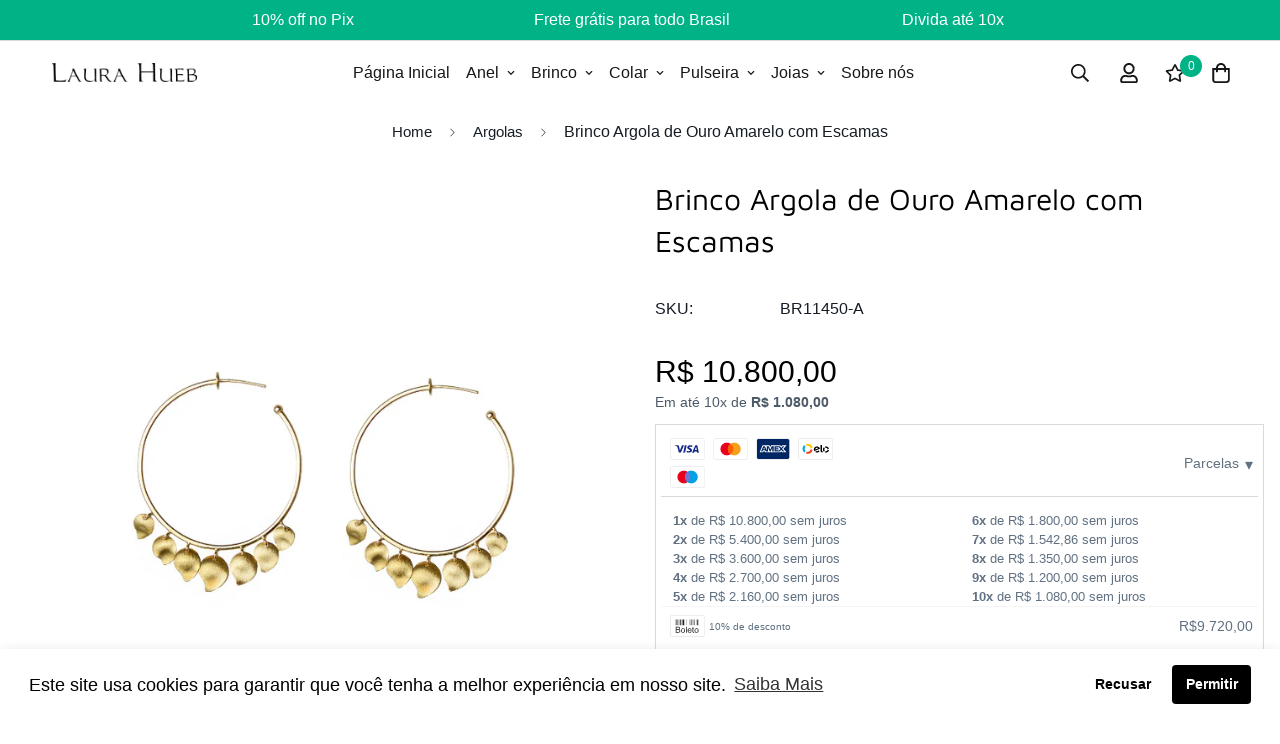

--- FILE ---
content_type: text/html; charset=utf-8
request_url: https://laurahueb.com.br/products/brinco-argola-de-ouro-amarelo-com-escamas-x
body_size: 42857
content:

<!doctype html>
<html
  class="no-js supports-no-cookies"
  lang="pt-BR"
  style="--sf-page-opacity: 0;"
  data-template="product"
  
>
<head>
	<meta charset="utf-8">
	<meta http-equiv="X-UA-Compatible" content="IE=edge">
	<meta name="viewport" content="width=device-width, initial-scale=1, maximum-scale=1.0, user-scalable=0">
	<meta name="theme-color" content="#000">

  <link rel="canonical" href="https://laurahueb.com.br/products/brinco-argola-de-ouro-amarelo-com-escamas-x"><link rel="preload" as="style" href="//laurahueb.com.br/cdn/shop/t/8/assets/product-template.css?v=98316914820889296901653499779"><link rel="preload" as="style" href="//laurahueb.com.br/cdn/shop/t/8/assets/theme.css?v=131183216964971531961653499754">


<link rel="dns-prefetch" href="https://laurahueb.com.br/products/brinco-argola-de-ouro-amarelo-com-escamas-x" crossorigin>
<link rel="dns-prefetch" href="https://cdn.shopify.com" crossorigin>
<link rel="preconnect" href="https://laurahueb.com.br/products/brinco-argola-de-ouro-amarelo-com-escamas-x" crossorigin>
<link rel="preconnect" href="https://cdn.shopify.com" crossorigin> 
<link rel="preload" as="style" href="//laurahueb.com.br/cdn/shop/t/8/assets/chunk.css?v=183036624112616628151653499789">
<link rel="preload" as="style" href="//laurahueb.com.br/cdn/shop/t/8/assets/custom.css?v=105997007003712207781653499816">
<link rel="preload" as="script" href="//laurahueb.com.br/cdn/shop/t/8/assets/app.min.js?v=90437750507175205801653499770">
<link rel="preload" as="script" href="//laurahueb.com.br/cdn/shop/t/8/assets/foxkit-app.min.js?v=45115854609008655371653499752">
<link rel="preload" as="script" href="//laurahueb.com.br/cdn/shop/t/8/assets/lazysizes.min.js?v=49047110623560880631653499753">

  <link rel="shortcut icon" href="//laurahueb.com.br/cdn/shop/files/laurahueb_favicon_bf084688-07bd-44c6-b85d-0374ad54bc96_32x32.png?v=1623432078" type="image/png"><title>Brinco Argola de Ouro Amarelo com Escamas</title><meta name="description" content="Brinco Argola de Ouro Amarelo com Escamas Observação Cada peça Laura Hueb é única e confeccionada a partir de um processo manual através dos nossos talentosos artesãos. Projetamos joias especiais para momentos memoráveis e nos preocupamos profundamente com todos os detalhes feitos à mão. Nossas peças são desenvolvidas ">
  <meta property="og:site_name" content="Laura Hueb">
<meta property="og:url" content="https://laurahueb.com.br/products/brinco-argola-de-ouro-amarelo-com-escamas-x">
<meta property="og:title" content="Brinco Argola de Ouro Amarelo com Escamas">
<meta property="og:type" content="product">
<meta property="og:description" content="Brinco Argola de Ouro Amarelo com Escamas Observação Cada peça Laura Hueb é única e confeccionada a partir de um processo manual através dos nossos talentosos artesãos. Projetamos joias especiais para momentos memoráveis e nos preocupamos profundamente com todos os detalhes feitos à mão. Nossas peças são desenvolvidas "><meta property="og:image" content="http://laurahueb.com.br/cdn/shop/products/Designsemnome_5.png?v=1654612708">
<meta property="og:image:secure_url" content="https://laurahueb.com.br/cdn/shop/products/Designsemnome_5.png?v=1654612708">
<meta property="og:image:width" content="768">
<meta property="og:image:height" content="768"><meta property="og:price:amount" content="10.800,00">
<meta property="og:price:currency" content="BRL"><meta name="twitter:card" content="summary_large_image">
<meta name="twitter:title" content="Brinco Argola de Ouro Amarelo com Escamas">
<meta name="twitter:description" content="Brinco Argola de Ouro Amarelo com Escamas Observação Cada peça Laura Hueb é única e confeccionada a partir de um processo manual através dos nossos talentosos artesãos. Projetamos joias especiais para momentos memoráveis e nos preocupamos profundamente com todos os detalhes feitos à mão. Nossas peças são desenvolvidas ">

  <link rel="preload" as="font" href="//laurahueb.com.br/cdn/fonts/maven_pro/mavenpro_n4.c68ed1d8b5c0af622b14d3bb80bf3ead8907ac11.woff2" type="font/woff2" crossorigin><style media="print" id="mn-font-style">
  @font-face {  font-family: "Maven Pro";  font-weight: 400;  font-style: normal;  font-display: swap;  src: url("//laurahueb.com.br/cdn/fonts/maven_pro/mavenpro_n4.c68ed1d8b5c0af622b14d3bb80bf3ead8907ac11.woff2") format("woff2"),       url("//laurahueb.com.br/cdn/fonts/maven_pro/mavenpro_n4.522bf9c765ae9601c2a4846d60057ced1efdcde2.woff") format("woff");}@font-face {  font-family: "Maven Pro";  font-weight: 700;  font-style: normal;  font-display: swap;  src: url("//laurahueb.com.br/cdn/fonts/maven_pro/mavenpro_n7.1cf8ef6e1971df8c9c821bcb73da0b10e0c49a8b.woff2") format("woff2"),       url("//laurahueb.com.br/cdn/fonts/maven_pro/mavenpro_n7.1ecc5b9854a5f30ff1b42559ffcca41d24759633.woff") format("woff");}:root {  --font-stack-header: "Maven Pro", sans-serif;  --font-style-header: normal;  --font-weight-header: 400;  --font-weight-header--bolder: 700;  --font-weight-header--lighter: 400;}:root {  --font-weight-body--bold: 700;  --font-weight-body--bolder: 700;  --font-stack-body: Helvetica, Arial, sans-serif;  --font-style-body: normal;  --font-weight-body: 400;}
</style>

  <style media="print" id="mn-critical-css">
  html{font-size:calc(var(--font-base-size,16) * 1px)}body{font-family:var(--font-stack-body)!important;font-weight:var(--font-weight-body);font-style:var(--font-style-body);color:var(--color-body-text);font-size:calc(var(--font-base-size,16) * 1px);line-height:calc(var(--base-line-height) * 1px);scroll-behavior:smooth}body .h1,body .h2,body .h3,body .h4,body .h5,body .h6,body h1,body h2,body h3,body h4,body h5,body h6{font-family:var(--font-stack-header);font-weight:var(--font-weight-header);font-style:var(--font-style-header);color:var(--color-heading-text);line-height:normal}body .h1,body h1{font-size:calc(((var(--font-h1-mobile))/ (var(--font-base-size))) * 1rem)}body .h2,body h2{font-size:calc(((var(--font-h2-mobile))/ (var(--font-base-size))) * 1rem)}body .h3,body h3{font-size:calc(((var(--font-h3-mobile))/ (var(--font-base-size))) * 1rem)}body .h4,body h4{font-size:calc(((var(--font-h4-mobile))/ (var(--font-base-size))) * 1rem)}body .h5,body h5{font-size:calc(((var(--font-h5-mobile))/ (var(--font-base-size))) * 1rem)}body .h6,body h6{font-size:calc(((var(--font-h6-mobile))/ (var(--font-base-size))) * 1rem);line-height:1.4}@media only screen and (min-width:768px){body .h1,body h1{font-size:calc(((var(--font-h1-desktop))/ (var(--font-base-size))) * 1rem)}body .h2,body h2{font-size:calc(((var(--font-h2-desktop))/ (var(--font-base-size))) * 1rem)}body .h3,body h3{font-size:calc(((var(--font-h3-desktop))/ (var(--font-base-size))) * 1rem)}body .h4,body h4{font-size:calc(((var(--font-h4-desktop))/ (var(--font-base-size))) * 1rem)}body .h5,body h5{font-size:calc(((var(--font-h5-desktop))/ (var(--font-base-size))) * 1rem)}body .h6,body h6{font-size:calc(((var(--font-h6-desktop))/ (var(--font-base-size))) * 1rem)}}.swiper-wrapper{display:flex}.swiper-container:not(.swiper-container-initialized) .swiper-slide{width:calc(100% / var(--items,1));flex:0 0 auto}@media (max-width:1023px){.swiper-container:not(.swiper-container-initialized) .swiper-slide{min-width:40vw;flex:0 0 auto}}@media (max-width:767px){.swiper-container:not(.swiper-container-initialized) .swiper-slide{min-width:66vw;flex:0 0 auto}}.opacity-0{opacity:0}.opacity-100{opacity:1!important;}.placeholder-background{position:absolute;top:0;right:0;bottom:0;left:0;pointer-events:none}.placeholder-background--animation{background-color:#000;animation:placeholder-background-loading 1.5s infinite linear}[data-image-loading]{position:relative}[data-image-loading]:after{content:'';background-color:#000;animation:placeholder-background-loading 1.5s infinite linear;position:absolute;top:0;left:0;width:100%;height:100%;z-index:1}[data-image-loading] img.lazyload{opacity:0}[data-image-loading] img.lazyloaded{opacity:1}.no-js [data-image-loading]{animation-name:none}.lazyload--fade-in{opacity:0;transition:.25s all}.lazyload--fade-in.lazyloaded{opacity:1}@media (min-width:768px){.hidden.md\:block{display:block!important}.hidden.md\:flex{display:flex!important}.hidden.md\:grid{display:grid!important}}@media (min-width:1024px){.hidden.lg\:block{display:block!important}.hidden.lg\:flex{display:flex!important}.hidden.lg\:grid{display:grid!important}}@media (min-width:1280px){.hidden.xl\:block{display:block!important}.hidden.xl\:flex{display:flex!important}.hidden.xl\:grid{display:grid!important}}

  h1, .h1,
  h2, .h2,
  h3, .h3,
  h4, .h4,
  h5, .h5,
  h6, .h6 {
    letter-spacing: 0px;
  }
</style>

  <script>
  function _debounce(e,t=300){let n;return(...o)=>{clearTimeout(n),n=setTimeout((()=>e.apply(this,o)),t)}}try{window.MinimogSettings=window.MinimogSettings||{},window.___mnag="userA"+(window.___mnag1||"")+"gent";var _mh=document.querySelector("header.sf-header__mobile"),_dh=document.querySelector("header.sf-header__desktop"),_innerWidth=window.innerWidth;function _shh(){_mh&&_dh||(_mh=document.querySelector("header.sf-header__mobile"),_dh=document.querySelector("header.sf-header__desktop"));var e=window.innerWidth<1024?_mh:_dh;e&&(document.documentElement.style.setProperty("--sf-header-height",e.offsetHeight+"px"),window.MinimogSettings.headerHeight=e.offsetHeight)}function _stbh(){var e=document.querySelector(".sf-topbar");e&&(document.documentElement.style.setProperty("--sf-topbar-height",e.offsetHeight+"px"),window.MinimogSettings.topbarHeight=e.offsetHeight)}function _sah(){var e=document.querySelector(".announcement-bar");e&&(document.documentElement.style.setProperty("--sf-announcement-height",e.offsetHeight+"px"),window.MinimogSettings.topbarHeight=e.offsetHeight)}function _smcp(){var e=document.documentElement.dataset.template;window.innerWidth>=1024?_dh&&"true"===_dh.dataset.transparent&&("index"!==e&&"collection"!==e||document.documentElement.style.setProperty("--main-content-padding-top","0px")):document.documentElement.style.removeProperty("--main-content-padding-top")}function _csh(){_shh(),_stbh(),_sah(),_smcp()}function _sp(){var e=0;window.requestAnimationFrame((function t(){_shh(),_stbh(),_sah(),_smcp(),++e<10&&window.requestAnimationFrame(t)}));var t=document.querySelector(".sf-header");t&&t.classList.add("opacity-100"),document.documentElement.style.setProperty("--sf-page-opacity","1")}window.addEventListener("resize",_debounce(_csh,1e3)),document.documentElement.className=document.documentElement.className.replace("supports-no-cookies","supports-cookies").replace("no-js","js")}catch(e){console.warn("Failed to execute critical scripts",e)}try{var _nu=navigator[window.___mnag],_psas=[{b:"ome-Li",c:"ghth",d:"ouse",a:"Chr"},{d:"hts",a:"Sp",c:"nsig",b:"eed I"},{b:" Lin",d:"6_64",a:"X11;",c:"ux x8"}];function __fn(e){return Object.keys(_psas[e]).sort().reduce((function(t,n){return t+_psas[e][n]}),"")}var __isPSA=_nu.indexOf(__fn(0))>-1||_nu.indexOf(__fn(1))>-1||_nu.indexOf(__fn(2))>-1;window.___mnag="!1",_psas=null}catch(e){__isPSA=!1,_psas=null;window.___mnag="!1"}function _sli(){Array.from(document.querySelectorAll("img")).splice(0,10).forEach((function(e){e.dataset.src&&(e.src=e.dataset.src.replace("_{width}x","_200x"),e.style.opacity=1)})),Array.from(document.querySelectorAll(".lazyload[data-bg]")).splice(0,5).forEach((function(e){e.dataset.bg&&(e.style.backgroundImage="url("+e.dataset.bg+")",e.style.backgroundSize="cover")}))}function afnc(){var e=document.getElementById("mn-critical-css"),t=document.getElementById("mn-font-style");e&&(e.media="all"),t&&(t.media="all")}function __as(e){e.rel="stylesheet",e.media="all",e.removeAttribute("onload")}function __otsl(e){__as(e),"loading"!==document.readyState?_sp():document.addEventListener("DOMContentLoaded",_sp)}function __ocsl(e){__isPSA||__as(e)}document.addEventListener("DOMContentLoaded",(function(){function e(e){var t=e.dataset.imageLoading?e:e.closest("[data-image-loading]");t&&t.removeAttribute("data-image-loading")}__isPSA?"loading"!==document.readyState?_sli():document.addEventListener("DOMContentLoaded",_sli):(document.addEventListener("lazyloaded",(function(t){var n=t.target;if(e(n),n.dataset.bgset){var o=n.querySelector(".lazyloaded");o&&(n.setAttribute("alt",n.dataset.alt||"lazysize-img"),n.setAttribute("src",o.dataset.src||n.dataset.bg||""))}})),document.querySelectorAll(".lazyloaded").forEach(e))})),__isPSA||afnc(),window.__isPSA=__isPSA;
</script>

  <style data-shopify>:root {		/* BODY */		--base-line-height: 28;		/* PRIMARY COLORS */		--color-primary: #000;		--plyr-color-main: #000;		--color-primary-darker: #333333;		/* TEXT COLORS */		--color-body-text: #161d25;		--color-heading-text: #171717;		--color-sub-text: #666666;		--color-text-link: #000000;		--color-text-link-hover: #999999;		/* BUTTON COLORS */		--color-btn-bg:  #00b387;		--color-btn-bg-hover: #00b387;		--color-btn-text: #ffffff;		--color-btn-text-hover: #ffffff;    --color-btn-secondary-border: #000000;    --color-btn-secondary-text: #000000;		--btn-letter-spacing: 0px;		--btn-border-radius: 5px;		--btn-border-width: 1px;		--btn-line-height: 23px;				/* PRODUCT COLORS */		--product-title-color: #000000;		--product-sale-price-color: #9b9b9b;		--product-regular-price-color: #000000;		--product-type-color: #9b9b9b;		--product-desc-color: #666666;		/* TOPBAR COLORS */		--color-topbar-background: #cfe9e1;		--color-topbar-text: #445b55;		/* MENU BAR COLORS */		--color-menu-background: #000000;		--color-menu-text: #ffffff;		/* BORDER COLORS */		--color-border: #d9d9d9;		/* FOOTER COLORS */		--color-footer-text: #000000;		--color-footer-subtext: #666666;		--color-footer-background: #ffffff;		--color-footer-link: #666666;		--color-footer-link-hover: #445b55;		--color-footer-background-mobile: #F5F5F5;		/* FOOTER BOTTOM COLORS */		--color-footer-bottom-text: #666666;		--color-footer-bottom-background: #ffffff;		--color-footer-bottom-background-mobile: #F5F5F5;		/* HEADER */		--color-header-text: #171717;		--color-header-transparent-text: #171717;		--color-main-background: #ffffff;		--color-field-background: #f8f8f8;		--color-header-background: #ffffff;		--color-cart-wishlist-count: #ffffff;		--bg-cart-wishlist-count: #00b387;		--swatch-item-background-default: #f7f8fa;		--text-gray-400: #777777;		--text-gray-9b: #9b9b9b;		--text-black: #000000;		--text-white: #ffffff;		--bg-gray-400: #f7f8fa;		--bg-black: #000000;		--rounded-full: 9999px;		--border-color-1: #eeeeee;		--border-color-2: #b2b2b2;		--border-color-3: #d2d2d2;		--border-color-4: #737373;		--color-secondary: #666666;		--color-success: #3a8735;		--color-warning: #ff706b;		--color-info: #959595;		--color-disabled: #cecece;		--bg-disabled: #f7f7f7;		--bg-hover: #737373;		--bg-color-tooltip: #00b387;		--text-color-tooltip: #ffffff;		--color-image-overlay: #000000;		--opacity-image-overlay: 0.2;		--theme-shadow: 0 5px 15px 0 rgba(0, 0, 0, 0.07);    --arrow-select-box: url(//laurahueb.com.br/cdn/shop/t/8/assets/ar-down.svg?v=92728264558441377851653499787);		/* FONT SIZES */		--font-base-size: 16;		--font-btn-size: 16px;		--font-btn-weight: 500;		--font-h1-desktop: 48;		--font-h1-mobile: 45;		--font-h2-desktop: 37;		--font-h2-mobile: 34;		--font-h3-desktop: 28;		--font-h3-mobile: 25;		--font-h4-desktop: 24;		--font-h4-mobile: 22;		--font-h5-desktop: 20;		--font-h5-mobile: 18;		--font-h6-desktop: 19;		--font-h6-mobile: 17;    --arrow-down-url: url(//laurahueb.com.br/cdn/shop/t/8/assets/arrow-down.svg?v=157552497485556416461653499751);    --arrow-down-white-url: url(//laurahueb.com.br/cdn/shop/t/8/assets/arrow-down-white.svg?v=70535736727834135531653499781);    --product-title-line-clamp: unset	}
</style><link media="print" onload="this.media = 'all'" rel="stylesheet" href="//laurahueb.com.br/cdn/shop/t/8/assets/product-template.css?v=98316914820889296901653499779"><link as="style" rel="preload" href="//laurahueb.com.br/cdn/shop/t/8/assets/theme.css?v=131183216964971531961653499754" onload="__otsl(this)">
<link as="style" rel="preload" href="//laurahueb.com.br/cdn/shop/t/8/assets/chunk.css?v=183036624112616628151653499789" onload="__ocsl(this)">
<link type="text/css" href="//laurahueb.com.br/cdn/shop/t/8/assets/custom.css?v=105997007003712207781653499816" rel="stylesheet">

<style data-shopify>body {
    --container-width: 1280;
    --fluid-container-width: 1640px;
    --fluid-container-offset: 65px;
    background-color: #ffffff;
  }
  [style*="--aspect-ratio"]:before {
    padding-top: calc(100% / (0.0001 + var(--aspect-ratio, 16/9)));
  }.sf__footer-block-newsletter .sf__footer-block-title {  font-size: 36px;  line-height: 52px;  margin-bottom: 4px;  font-weight: 400;}.sf__index-instagram .section-my {  margin-bottom: 0;}.sf-footer .sf__footer-form-newsletter input.form-control {  background: #fff;}.sf-footer .sf__newsletter-block-desc {  margin-bottom: 28px;}.sf__index-testimonial .testimonial__item .testimonial__author {  font-weight: 500;  margin-bottom: 20px;}.sf__footer-block-our_store .social-media-links {  margin: 0px -28px;  margin-top: 25px;}.sf__footer-block-our_store .social-media-links a {  padding: 0 20px;}@media (max-width: 1279px) {  .sf__index-collection-list .rte br,  .sf__index-collection-list .section__description {    display: none;  }  .sf__index-collection-list .section__heading {    text-align: center;  }  .sf__footer-block-newsletter .sf__footer-block-title {    font-size: 24px;    line-height: 34px;  }  .sf-footer .sf__newsletter-block-desc {    margin-bottom: 0;  }  .sf__footer-block-our_store .social-media-links a {    padding: 0 15px;  }  .sf__footer-block-our_store .social-media-links {    margin: 0px -22px;  }}.sf-footer .sf__footer-form-newsletter input.form-control {  border: 1px solid #d4d4d4;}.sf__index-collection-list .collection-card__info h3 a {  transition: all 0.3s;}.sf__index-collection-list .collection-card__info h3:hover a {  color: #999999;}@media (min-width: 1280px) {  .sf__index-collection-list .section__heading {    font-size: 42px;    line-height: 56px;  }  .sf__index-collection-list .collection-card--hover-scaling-up:hover .collection-card__image {    transform: scale(1.2) translateZ(0);  }}@media (min-width: 1280px) and (max-width: 1535px) {  .sf__index-collection-list .sf-column {    padding: 0 15px 30px;  }  .sf__index-collection-list .sf-grid {    margin: 0 -15px -30px;  }}@media (max-width: 576px) {  .sf__index-slideshow .sf__mobile-button,  .sf__index-featured-collection a.sf__btn {    width: 100%;  }  .sf__index-collection-list .sf__ms-wrapper:not(.swiper-container-initialized) .sf-column {    width: 42vw !important;  }  .sf__index-collection-list .collection-card__info h3 a {    font-size: 16px;  }  .sf__index-testimonial .section__heading {    text-align: center;  }}
</style>

  

  
  <script>window.performance && window.performance.mark && window.performance.mark('shopify.content_for_header.start');</script><meta name="facebook-domain-verification" content="da1qtjbitq2b8jz0mqryujt19929x9">
<meta id="shopify-digital-wallet" name="shopify-digital-wallet" content="/56546820254/digital_wallets/dialog">
<link rel="alternate" type="application/json+oembed" href="https://laurahueb.com.br/products/brinco-argola-de-ouro-amarelo-com-escamas-x.oembed">
<script async="async" src="/checkouts/internal/preloads.js?locale=pt-BR"></script>
<script id="shopify-features" type="application/json">{"accessToken":"cba3f3278275b6063643bb2267e88f2f","betas":["rich-media-storefront-analytics"],"domain":"laurahueb.com.br","predictiveSearch":true,"shopId":56546820254,"locale":"pt-br"}</script>
<script>var Shopify = Shopify || {};
Shopify.shop = "laura-hueb.myshopify.com";
Shopify.locale = "pt-BR";
Shopify.currency = {"active":"BRL","rate":"1.0"};
Shopify.country = "BR";
Shopify.theme = {"name":"MINIMOG v2.5.0 (05\/25) - Local Brand","id":132995842275,"schema_name":"Minimog - OS 2.0","schema_version":"2.5.0","theme_store_id":null,"role":"main"};
Shopify.theme.handle = "null";
Shopify.theme.style = {"id":null,"handle":null};
Shopify.cdnHost = "laurahueb.com.br/cdn";
Shopify.routes = Shopify.routes || {};
Shopify.routes.root = "/";</script>
<script type="module">!function(o){(o.Shopify=o.Shopify||{}).modules=!0}(window);</script>
<script>!function(o){function n(){var o=[];function n(){o.push(Array.prototype.slice.apply(arguments))}return n.q=o,n}var t=o.Shopify=o.Shopify||{};t.loadFeatures=n(),t.autoloadFeatures=n()}(window);</script>
<script id="shop-js-analytics" type="application/json">{"pageType":"product"}</script>
<script defer="defer" async type="module" src="//laurahueb.com.br/cdn/shopifycloud/shop-js/modules/v2/client.init-shop-cart-sync_CS3CrLRG.pt-BR.esm.js"></script>
<script defer="defer" async type="module" src="//laurahueb.com.br/cdn/shopifycloud/shop-js/modules/v2/chunk.common_CdDurduq.esm.js"></script>
<script defer="defer" async type="module" src="//laurahueb.com.br/cdn/shopifycloud/shop-js/modules/v2/chunk.modal_BICiqEIN.esm.js"></script>
<script type="module">
  await import("//laurahueb.com.br/cdn/shopifycloud/shop-js/modules/v2/client.init-shop-cart-sync_CS3CrLRG.pt-BR.esm.js");
await import("//laurahueb.com.br/cdn/shopifycloud/shop-js/modules/v2/chunk.common_CdDurduq.esm.js");
await import("//laurahueb.com.br/cdn/shopifycloud/shop-js/modules/v2/chunk.modal_BICiqEIN.esm.js");

  window.Shopify.SignInWithShop?.initShopCartSync?.({"fedCMEnabled":true,"windoidEnabled":true});

</script>
<script>(function() {
  var isLoaded = false;
  function asyncLoad() {
    if (isLoaded) return;
    isLoaded = true;
    var urls = ["https:\/\/shopify.covet.pics\/covet-pics-widget-inject.js?shop=laura-hueb.myshopify.com","https:\/\/cdn.shopify.com\/s\/files\/1\/0683\/1371\/0892\/files\/splmn-shopify-prod-August-31.min.js?v=1693985059\u0026shop=laura-hueb.myshopify.com","https:\/\/empreender.nyc3.cdn.digitaloceanspaces.com\/parcelamentojs\/laura-hueb.myshopify.com20220912_082409.js?shop=laura-hueb.myshopify.com","https:\/\/size-guides.esc-apps-cdn.com\/1739200709-app.laura-hueb.myshopify.com.js?shop=laura-hueb.myshopify.com"];
    for (var i = 0; i < urls.length; i++) {
      var s = document.createElement('script');
      s.type = 'text/javascript';
      s.async = true;
      s.src = urls[i];
      var x = document.getElementsByTagName('script')[0];
      x.parentNode.insertBefore(s, x);
    }
  };
  if(window.attachEvent) {
    window.attachEvent('onload', asyncLoad);
  } else {
    window.addEventListener('load', asyncLoad, false);
  }
})();</script>
<script id="__st">var __st={"a":56546820254,"offset":-10800,"reqid":"c46f22a4-b413-49de-b1c9-8e5f69a0be76-1769567862","pageurl":"laurahueb.com.br\/products\/brinco-argola-de-ouro-amarelo-com-escamas-x","u":"0b81c8b35f18","p":"product","rtyp":"product","rid":7597130776803};</script>
<script>window.ShopifyPaypalV4VisibilityTracking = true;</script>
<script id="form-persister">!function(){'use strict';const t='contact',e='new_comment',n=[[t,t],['blogs',e],['comments',e],[t,'customer']],o='password',r='form_key',c=['recaptcha-v3-token','g-recaptcha-response','h-captcha-response',o],s=()=>{try{return window.sessionStorage}catch{return}},i='__shopify_v',u=t=>t.elements[r],a=function(){const t=[...n].map((([t,e])=>`form[action*='/${t}']:not([data-nocaptcha='true']) input[name='form_type'][value='${e}']`)).join(',');var e;return e=t,()=>e?[...document.querySelectorAll(e)].map((t=>t.form)):[]}();function m(t){const e=u(t);a().includes(t)&&(!e||!e.value)&&function(t){try{if(!s())return;!function(t){const e=s();if(!e)return;const n=u(t);if(!n)return;const o=n.value;o&&e.removeItem(o)}(t);const e=Array.from(Array(32),(()=>Math.random().toString(36)[2])).join('');!function(t,e){u(t)||t.append(Object.assign(document.createElement('input'),{type:'hidden',name:r})),t.elements[r].value=e}(t,e),function(t,e){const n=s();if(!n)return;const r=[...t.querySelectorAll(`input[type='${o}']`)].map((({name:t})=>t)),u=[...c,...r],a={};for(const[o,c]of new FormData(t).entries())u.includes(o)||(a[o]=c);n.setItem(e,JSON.stringify({[i]:1,action:t.action,data:a}))}(t,e)}catch(e){console.error('failed to persist form',e)}}(t)}const f=t=>{if('true'===t.dataset.persistBound)return;const e=function(t,e){const n=function(t){return'function'==typeof t.submit?t.submit:HTMLFormElement.prototype.submit}(t).bind(t);return function(){let t;return()=>{t||(t=!0,(()=>{try{e(),n()}catch(t){(t=>{console.error('form submit failed',t)})(t)}})(),setTimeout((()=>t=!1),250))}}()}(t,(()=>{m(t)}));!function(t,e){if('function'==typeof t.submit&&'function'==typeof e)try{t.submit=e}catch{}}(t,e),t.addEventListener('submit',(t=>{t.preventDefault(),e()})),t.dataset.persistBound='true'};!function(){function t(t){const e=(t=>{const e=t.target;return e instanceof HTMLFormElement?e:e&&e.form})(t);e&&m(e)}document.addEventListener('submit',t),document.addEventListener('DOMContentLoaded',(()=>{const e=a();for(const t of e)f(t);var n;n=document.body,new window.MutationObserver((t=>{for(const e of t)if('childList'===e.type&&e.addedNodes.length)for(const t of e.addedNodes)1===t.nodeType&&'FORM'===t.tagName&&a().includes(t)&&f(t)})).observe(n,{childList:!0,subtree:!0,attributes:!1}),document.removeEventListener('submit',t)}))}()}();</script>
<script integrity="sha256-4kQ18oKyAcykRKYeNunJcIwy7WH5gtpwJnB7kiuLZ1E=" data-source-attribution="shopify.loadfeatures" defer="defer" src="//laurahueb.com.br/cdn/shopifycloud/storefront/assets/storefront/load_feature-a0a9edcb.js" crossorigin="anonymous"></script>
<script data-source-attribution="shopify.dynamic_checkout.dynamic.init">var Shopify=Shopify||{};Shopify.PaymentButton=Shopify.PaymentButton||{isStorefrontPortableWallets:!0,init:function(){window.Shopify.PaymentButton.init=function(){};var t=document.createElement("script");t.src="https://laurahueb.com.br/cdn/shopifycloud/portable-wallets/latest/portable-wallets.pt-br.js",t.type="module",document.head.appendChild(t)}};
</script>
<script data-source-attribution="shopify.dynamic_checkout.buyer_consent">
  function portableWalletsHideBuyerConsent(e){var t=document.getElementById("shopify-buyer-consent"),n=document.getElementById("shopify-subscription-policy-button");t&&n&&(t.classList.add("hidden"),t.setAttribute("aria-hidden","true"),n.removeEventListener("click",e))}function portableWalletsShowBuyerConsent(e){var t=document.getElementById("shopify-buyer-consent"),n=document.getElementById("shopify-subscription-policy-button");t&&n&&(t.classList.remove("hidden"),t.removeAttribute("aria-hidden"),n.addEventListener("click",e))}window.Shopify?.PaymentButton&&(window.Shopify.PaymentButton.hideBuyerConsent=portableWalletsHideBuyerConsent,window.Shopify.PaymentButton.showBuyerConsent=portableWalletsShowBuyerConsent);
</script>
<script>
  function portableWalletsCleanup(e){e&&e.src&&console.error("Failed to load portable wallets script "+e.src);var t=document.querySelectorAll("shopify-accelerated-checkout .shopify-payment-button__skeleton, shopify-accelerated-checkout-cart .wallet-cart-button__skeleton"),e=document.getElementById("shopify-buyer-consent");for(let e=0;e<t.length;e++)t[e].remove();e&&e.remove()}function portableWalletsNotLoadedAsModule(e){e instanceof ErrorEvent&&"string"==typeof e.message&&e.message.includes("import.meta")&&"string"==typeof e.filename&&e.filename.includes("portable-wallets")&&(window.removeEventListener("error",portableWalletsNotLoadedAsModule),window.Shopify.PaymentButton.failedToLoad=e,"loading"===document.readyState?document.addEventListener("DOMContentLoaded",window.Shopify.PaymentButton.init):window.Shopify.PaymentButton.init())}window.addEventListener("error",portableWalletsNotLoadedAsModule);
</script>

<script type="module" src="https://laurahueb.com.br/cdn/shopifycloud/portable-wallets/latest/portable-wallets.pt-br.js" onError="portableWalletsCleanup(this)" crossorigin="anonymous"></script>
<script nomodule>
  document.addEventListener("DOMContentLoaded", portableWalletsCleanup);
</script>

<link id="shopify-accelerated-checkout-styles" rel="stylesheet" media="screen" href="https://laurahueb.com.br/cdn/shopifycloud/portable-wallets/latest/accelerated-checkout-backwards-compat.css" crossorigin="anonymous">
<style id="shopify-accelerated-checkout-cart">
        #shopify-buyer-consent {
  margin-top: 1em;
  display: inline-block;
  width: 100%;
}

#shopify-buyer-consent.hidden {
  display: none;
}

#shopify-subscription-policy-button {
  background: none;
  border: none;
  padding: 0;
  text-decoration: underline;
  font-size: inherit;
  cursor: pointer;
}

#shopify-subscription-policy-button::before {
  box-shadow: none;
}

      </style>

<script>window.performance && window.performance.mark && window.performance.mark('shopify.content_for_header.end');</script>
<!-- BEGIN app block: shopify://apps/foxkit-sales-boost/blocks/foxkit-theme-helper/13f41957-6b79-47c1-99a2-e52431f06fff -->
<style data-shopify>
  
  .foxkit-critical-hidden {
  	display: none !important;
  }
</style>
<script>
   var ShopifyRootUrl = "\/";
   var _useRootBaseUrl = null
   window.FoxKitThemeHelperEnabled = true;
   window.FoxKitPlugins = window.FoxKitPlugins || {}
   window.FoxKitStrings = window.FoxKitStrings || {}
   window.FoxKitAssets = window.FoxKitAssets || {}
   window.FoxKitModules = window.FoxKitModules || {}
   window.FoxKitSettings = {
     discountPrefix: "FX",
     showWaterMark: null,
     multipleLanguages: null,
     primaryLocale: true,
     combineWithProductDiscounts: true,
     enableAjaxAtc: true,
     discountApplyBy: "discount_code",
     foxKitBaseUrl: "foxkit.app",
     shopDomain: "https:\/\/laurahueb.com.br",
     baseUrl: _useRootBaseUrl ? "/" : ShopifyRootUrl.endsWith('/') ? ShopifyRootUrl : ShopifyRootUrl + '/',
     currencyCode: "BRL",
     moneyFormat: !!window.MinimogTheme ? window.MinimogSettings.money_format : "R$ {{amount_with_comma_separator}}",
     moneyWithCurrencyFormat: "R$ {{amount_with_comma_separator}} BRL",
     template: "product",
     templateName: "product",
     optimizePerformance: false,product: Object.assign({"id":7597130776803,"title":"Brinco Argola de Ouro Amarelo com Escamas","handle":"brinco-argola-de-ouro-amarelo-com-escamas-x","description":"\u003cp\u003eBrinco Argola de Ouro Amarelo com Escamas\u003c\/p\u003e\n\u003cp\u003e\u003cstrong\u003eObservação\u003c\/strong\u003e\u003c\/p\u003e\n\u003cp\u003eCada peça Laura Hueb é única e confeccionada a partir de um processo manual através dos nossos talentosos artesãos. Projetamos joias especiais para momentos memoráveis e nos preocupamos profundamente com todos os detalhes feitos à mão. \u003cspan data-mce-fragment=\"1\"\u003eNossas peças são desenvolvidas para serem eternas e isso nos deixa orgulhosos, porque juntos construímos sonhos.\u003c\/span\u003e\u003c\/p\u003e\n\u003cp\u003e\u003cspan data-mce-fragment=\"1\"\u003eO prazo de confecção de nossas joias é de \u003cstrong data-mce-fragment=\"1\"\u003eaté 20 dias, \u003c\/strong\u003esendo contado em \u003cstrong data-mce-fragment=\"1\"\u003edias úteis\u003c\/strong\u003e a partir da data da confirmação do pagamento.\u003cbr data-mce-fragment=\"1\"\u003eOs pagamentos efetuados via Boleto têm o prazo de compensação de até 72 horas após o pagamento A confecção do produto se inicia após a confirmação do pagamento.\u003c\/span\u003e\u003c\/p\u003e\n\u003cp\u003e \u003c\/p\u003e\n\u003cp\u003e\u003cspan data-mce-fragment=\"1\"\u003e\u003cspan style=\"text-decoration: underline;\"\u003e\u003cem\u003eInformação:\u003c\/em\u003e \u003c\/span\u003eEm decorrência de cada monitor e por se tratar de um produto natural, a cor da pedra pode variar sutilmente da foto do site.\u003c\/span\u003e\u003c\/p\u003e","published_at":"2022-02-25T10:59:06-03:00","created_at":"2022-02-23T10:29:17-03:00","vendor":"Laura Hueb","type":"Brincos","tags":["Argola","Argolas","brinco","Brinco Ouro Amarelo","Brincos","Escamas","Ouro Amarelo","R$5.001 - R$10.000"],"price":1080000,"price_min":1080000,"price_max":1080000,"available":true,"price_varies":false,"compare_at_price":null,"compare_at_price_min":0,"compare_at_price_max":0,"compare_at_price_varies":false,"variants":[{"id":42520532287715,"title":"Default Title","option1":"Default Title","option2":null,"option3":null,"sku":"BR11450-A","requires_shipping":true,"taxable":true,"featured_image":null,"available":true,"name":"Brinco Argola de Ouro Amarelo com Escamas","public_title":null,"options":["Default Title"],"price":1080000,"weight":8,"compare_at_price":null,"inventory_management":"shopify","barcode":"","requires_selling_plan":false,"selling_plan_allocations":[]}],"images":["\/\/laurahueb.com.br\/cdn\/shop\/products\/Designsemnome_5.png?v=1654612708","\/\/laurahueb.com.br\/cdn\/shop\/products\/Foto02-02-2022162734.jpg?v=1654612708","\/\/laurahueb.com.br\/cdn\/shop\/products\/Foto02-02-2022162902.jpg?v=1654612708","\/\/laurahueb.com.br\/cdn\/shop\/products\/Foto03-02-2022164734_1.jpg?v=1654612708"],"featured_image":"\/\/laurahueb.com.br\/cdn\/shop\/products\/Designsemnome_5.png?v=1654612708","options":["Title"],"media":[{"alt":null,"id":30070492004579,"position":1,"preview_image":{"aspect_ratio":1.0,"height":768,"width":768,"src":"\/\/laurahueb.com.br\/cdn\/shop\/products\/Designsemnome_5.png?v=1654612708"},"aspect_ratio":1.0,"height":768,"media_type":"image","src":"\/\/laurahueb.com.br\/cdn\/shop\/products\/Designsemnome_5.png?v=1654612708","width":768},{"alt":null,"id":29404534964451,"position":2,"preview_image":{"aspect_ratio":0.8,"height":960,"width":768,"src":"\/\/laurahueb.com.br\/cdn\/shop\/products\/Foto02-02-2022162734.jpg?v=1654612708"},"aspect_ratio":0.8,"height":960,"media_type":"image","src":"\/\/laurahueb.com.br\/cdn\/shop\/products\/Foto02-02-2022162734.jpg?v=1654612708","width":768},{"alt":null,"id":29404549742819,"position":3,"preview_image":{"aspect_ratio":0.8,"height":960,"width":768,"src":"\/\/laurahueb.com.br\/cdn\/shop\/products\/Foto02-02-2022162902.jpg?v=1654612708"},"aspect_ratio":0.8,"height":960,"media_type":"image","src":"\/\/laurahueb.com.br\/cdn\/shop\/products\/Foto02-02-2022162902.jpg?v=1654612708","width":768},{"alt":null,"id":29404557082851,"position":4,"preview_image":{"aspect_ratio":1.497,"height":684,"width":1024,"src":"\/\/laurahueb.com.br\/cdn\/shop\/products\/Foto03-02-2022164734_1.jpg?v=1654612708"},"aspect_ratio":1.497,"height":684,"media_type":"image","src":"\/\/laurahueb.com.br\/cdn\/shop\/products\/Foto03-02-2022164734_1.jpg?v=1654612708","width":1024}],"requires_selling_plan":false,"selling_plan_groups":[],"content":"\u003cp\u003eBrinco Argola de Ouro Amarelo com Escamas\u003c\/p\u003e\n\u003cp\u003e\u003cstrong\u003eObservação\u003c\/strong\u003e\u003c\/p\u003e\n\u003cp\u003eCada peça Laura Hueb é única e confeccionada a partir de um processo manual através dos nossos talentosos artesãos. Projetamos joias especiais para momentos memoráveis e nos preocupamos profundamente com todos os detalhes feitos à mão. \u003cspan data-mce-fragment=\"1\"\u003eNossas peças são desenvolvidas para serem eternas e isso nos deixa orgulhosos, porque juntos construímos sonhos.\u003c\/span\u003e\u003c\/p\u003e\n\u003cp\u003e\u003cspan data-mce-fragment=\"1\"\u003eO prazo de confecção de nossas joias é de \u003cstrong data-mce-fragment=\"1\"\u003eaté 20 dias, \u003c\/strong\u003esendo contado em \u003cstrong data-mce-fragment=\"1\"\u003edias úteis\u003c\/strong\u003e a partir da data da confirmação do pagamento.\u003cbr data-mce-fragment=\"1\"\u003eOs pagamentos efetuados via Boleto têm o prazo de compensação de até 72 horas após o pagamento A confecção do produto se inicia após a confirmação do pagamento.\u003c\/span\u003e\u003c\/p\u003e\n\u003cp\u003e \u003c\/p\u003e\n\u003cp\u003e\u003cspan data-mce-fragment=\"1\"\u003e\u003cspan style=\"text-decoration: underline;\"\u003e\u003cem\u003eInformação:\u003c\/em\u003e \u003c\/span\u003eEm decorrência de cada monitor e por se tratar de um produto natural, a cor da pedra pode variar sutilmente da foto do site.\u003c\/span\u003e\u003c\/p\u003e"}, {
       variants: [{"id":42520532287715,"title":"Default Title","option1":"Default Title","option2":null,"option3":null,"sku":"BR11450-A","requires_shipping":true,"taxable":true,"featured_image":null,"available":true,"name":"Brinco Argola de Ouro Amarelo com Escamas","public_title":null,"options":["Default Title"],"price":1080000,"weight":8,"compare_at_price":null,"inventory_management":"shopify","barcode":"","requires_selling_plan":false,"selling_plan_allocations":[]}],
       selectedVariant: {"id":42520532287715,"title":"Default Title","option1":"Default Title","option2":null,"option3":null,"sku":"BR11450-A","requires_shipping":true,"taxable":true,"featured_image":null,"available":true,"name":"Brinco Argola de Ouro Amarelo com Escamas","public_title":null,"options":["Default Title"],"price":1080000,"weight":8,"compare_at_price":null,"inventory_management":"shopify","barcode":"","requires_selling_plan":false,"selling_plan_allocations":[]},
       hasOnlyDefaultVariant: true,
       collections: [{"id":279386816670,"handle":"argolas","title":"Argolas","updated_at":"2025-12-03T11:51:52-03:00","body_html":"","published_at":"2021-09-30T16:14:10-03:00","sort_order":"created-desc","template_suffix":"","disjunctive":true,"rules":[{"column":"tag","relation":"equals","condition":"Argolas"}],"published_scope":"web"},{"id":287051743459,"handle":"brinco-ouro-amarelo","title":"Brinco Ouro Amarelo","updated_at":"2026-01-27T05:25:05-03:00","body_html":"","published_at":"2021-10-05T14:10:23-03:00","sort_order":"best-selling","template_suffix":"","disjunctive":true,"rules":[{"column":"tag","relation":"equals","condition":"Brinco Ouro Amarelo"}],"published_scope":"web"},{"id":277689008286,"handle":"brincos","title":"Brincos","updated_at":"2026-01-27T05:25:05-03:00","body_html":"","published_at":"2021-09-08T14:26:16-03:00","sort_order":"created-desc","template_suffix":"","disjunctive":true,"rules":[{"column":"tag","relation":"equals","condition":"Brincos"},{"column":"tag","relation":"equals","condition":"brincos"},{"column":"tag","relation":"equals","condition":"Brinco"},{"column":"tag","relation":"equals","condition":"brinco"}],"published_scope":"web"},{"id":269037174942,"handle":"destaques-home","title":"Destaques Home","updated_at":"2026-01-27T05:24:36-03:00","body_html":"","published_at":"2021-06-09T10:23:59-03:00","sort_order":"manual","template_suffix":"","disjunctive":true,"rules":[{"column":"variant_price","relation":"greater_than","condition":"0"}],"published_scope":"web"},{"id":277689401502,"handle":"ouro-amarelo","title":"Ouro Amarelo","updated_at":"2026-01-27T05:24:36-03:00","body_html":"","published_at":"2021-09-08T14:33:03-03:00","sort_order":"best-selling","template_suffix":"","disjunctive":true,"rules":[{"column":"tag","relation":"equals","condition":"Ouro Amarelo"}],"published_scope":"web"}]
     }),routes: {
       root: "\/",
       cart: "\/cart",
       cart_add_url: '/cart/add',
       cart_change_url: '/cart/change',
       cart_update_url: '/cart/update'
     },
     dateNow: "2026\/01\/27 23:37:00-0300 (-03)",
     isMinimogTheme: !!window.MinimogTheme,
     designMode: false,
     pageType: "product",
     pageUrl: "\/products\/brinco-argola-de-ouro-amarelo-com-escamas-x",
     selectors: null
   };window.FoxKitSettings.product.variants[0].inventory_quantity = 0;
  		window.FoxKitSettings.product.variants[0].inventory_policy = "continue";window.FoxKitSettings.product.selectedVariant.inventory_quantity = 0;
  		window.FoxKitSettings.product.selectedVariant.inventory_policy = "continue";
  

  FoxKitStrings = {"pt-BR":{"date_format":"dd\/mm\/yyyy","discount_summary":" Você terá \u003cstrong\u003e{discount_value} OFF\u003c\/strong\u003e em cada produto","discount_title":"OFERTA ESPECIAL","free":"FREE","add_button":"Adicionar","added_button":"Adicionado","bundle_button":"Adicionar itens selecionados","bundle_select":"Selecionar","bundle_selected":"Selecionar","bundle_total":"Valor total","bundle_saved":"Salvo","bundle_this_item":"Este item","qty_discount_title":"{item_count} item(ns) recebem {discount_value} OFF","qty_discount_note":"em cada produto","prepurchase_title":"Frequently bought with \"{product_title}\"","prepurchase_added":"You just added","incart_title":"Customers also bought with \"{product_title}\"","sizechart_button":"Size chart","field_name":"Enter your name","field_email":"Enter your email","field_birthday":"Date of birth","discount_noti":" * O desconto será calculado e aplicado na finalização da compra","fox_discount_noti":"* Você tem direito a 1 oferta de desconto de \u003cspan\u003e{price}\u003c\/span\u003e (\u003cspan\u003e{discount_title}\u003c\/span\u003e). Esta oferta \u003cb\u003enão pode ser combinada\u003c\/b\u003e com nenhum outro desconto que você adicionar aqui!","bis_open":"Notify me when available","bis_heading":"Back in stock alert 📬","bis_desc":"We will send you a notification as soon as this product is available again.","bis_submit":"Notify me","bis_email":"Your email","bis_name":"Your name","bis_phone":"Your phone number","bis_note":"Your note","bis_signup":"Email me with news and offers","bis_thankyou":"Thank you! We'll send you an email when this product is available!","preorder_discount_title":"🎁 Preorder now to get \u003cstrong\u003e{discount_value} OFF\u003c\/strong\u003e","preorder_shipping_note":"🚚 Item will be delivered on or before \u003cstrong\u003e{eta}\u003c\/strong\u003e","preorder_end_note":"🔥 Preorder will end at \u003cstrong\u003e{end_time}\u003c\/strong\u003e"}};

  FoxKitAssets = {
    sizechart: "https:\/\/cdn.shopify.com\/extensions\/019be515-346b-7647-b3af-a9bd14da62c1\/foxkit-extensions-452\/assets\/size-chart.js",
    preorder: "https:\/\/cdn.shopify.com\/extensions\/019be515-346b-7647-b3af-a9bd14da62c1\/foxkit-extensions-452\/assets\/preorder.js",
    preorderBadge: "https:\/\/cdn.shopify.com\/extensions\/019be515-346b-7647-b3af-a9bd14da62c1\/foxkit-extensions-452\/assets\/preorder-badge.js",
    prePurchase: "https:\/\/cdn.shopify.com\/extensions\/019be515-346b-7647-b3af-a9bd14da62c1\/foxkit-extensions-452\/assets\/pre-purchase.js",
    prePurchaseStyle: "https:\/\/cdn.shopify.com\/extensions\/019be515-346b-7647-b3af-a9bd14da62c1\/foxkit-extensions-452\/assets\/pre-purchase.css",
    inCart: "https:\/\/cdn.shopify.com\/extensions\/019be515-346b-7647-b3af-a9bd14da62c1\/foxkit-extensions-452\/assets\/incart.js",
    inCartStyle: "https:\/\/cdn.shopify.com\/extensions\/019be515-346b-7647-b3af-a9bd14da62c1\/foxkit-extensions-452\/assets\/incart.css",
    productCountdown: "https:\/\/cdn.shopify.com\/extensions\/019be515-346b-7647-b3af-a9bd14da62c1\/foxkit-extensions-452\/assets\/product-countdown.css"
  }
  FoxKitPlugins.popUpLock = 
  FoxKitPlugins.luckyWheelLock = 

  
  
    FoxKitPlugins.Countdown = Object.values({}).filter(entry => entry.active).map(entry => ({...(entry || {}), locales: !FoxKitSettings.primaryLocale && entry?.locales?.[Shopify.locale]}))
    FoxKitPlugins.PreOrder = Object.values({}).filter(entry => entry.active)
    FoxKitPlugins.PrePurchase = Object.values({}).filter(entry => entry.active)
    FoxKitPlugins.InCart = Object.values({}).filter(entry => entry.active)
    FoxKitPlugins.QuantityDiscount = Object.values({}).filter(entry => entry.active).map(entry => ({...(entry || {}), locales: !FoxKitSettings.primaryLocale && entry?.locales?.[Shopify.locale]}))
    FoxKitPlugins.Bundle = Object.values({"6283ee7602bb6f0bb1a7e75b":{"discount":{"value":10,"type":"PERCENTAGE"},"products":["gid:\/\/shopify\/Product\/7645603496163","gid:\/\/shopify\/Product\/7647333646563"],"show_quantity":false,"default_selected":true,"deleted":false,"locked":false,"_id":"6283ee7602bb6f0bb1a7e75b","active":true,"title":"Complete o seu look","bundle_heading":"Complete o seu look","layout":"layout-1","position":"inside","show_target_only":false,"target_product":"gid:\/\/shopify\/Product\/7645603496163","active_discount":false,"shop":"laura-hueb.myshopify.com","createdAt":"2022-05-17T18:50:30.975Z","updatedAt":"2022-05-17T18:50:30.975Z","__v":0,"productHandles":["brinco-ouro-branco-quarzo-verde-com-flocos-de-brilhantes","copia-de-colar-ouro-branco-gota-turmalina-com-flocos-de-brilhantes"]},"629fa1ba02bb6f0bb1eaf82b":{"discount":{"value":10,"type":"PERCENTAGE"},"products":["gid:\/\/shopify\/Product\/7438034272483","gid:\/\/shopify\/Product\/7438388658403","gid:\/\/shopify\/Product\/7439070298339"],"show_quantity":false,"default_selected":true,"deleted":false,"locked":false,"_id":"629fa1ba02bb6f0bb1eaf82b","active":true,"title":"Complete o seu look","bundle_heading":"Complete o seu look","layout":"layout-1","position":"inside","show_target_only":false,"target_product":"gid:\/\/shopify\/Product\/7438034272483","active_discount":false,"shop":"laura-hueb.myshopify.com","createdAt":"2022-06-07T19:06:34.305Z","updatedAt":"2022-06-07T19:06:34.305Z","__v":0,"productHandles":["an-ob-coracao-de-esmeralda-2-fil-brits-6-7mm","brinco-ouro-branco-coracao-de-esmeralda-2-fileiras-brilhantes","cl-ob-coracao-de-esmeralda-2-fil-brits"]},"629fa20602bb6f0bb1eb6dbe":{"discount":{"value":10,"type":"PERCENTAGE"},"products":["gid:\/\/shopify\/Product\/6726062964894","gid:\/\/shopify\/Product\/6729975431326"],"show_quantity":false,"default_selected":true,"deleted":false,"locked":false,"_id":"629fa20602bb6f0bb1eb6dbe","active":true,"title":"Complete o seu look","bundle_heading":"Complete o seu look","layout":"layout-1","position":"inside","show_target_only":false,"target_product":"gid:\/\/shopify\/Product\/6726062964894","active_discount":false,"shop":"laura-hueb.myshopify.com","createdAt":"2022-06-07T19:07:50.689Z","updatedAt":"2022-06-07T19:07:50.689Z","__v":0,"productHandles":["anel-ouro-branco-topazio-azul-e-safira-azul","brinco-ouro-branco-oval-turquesa-e-turmalina-rosa"]},"629fa23602bb6f0bb1ebb47e":{"discount":{"value":10,"type":"PERCENTAGE"},"products":["gid:\/\/shopify\/Product\/6726065717406","gid:\/\/shopify\/Product\/6729941778590"],"show_quantity":false,"default_selected":true,"deleted":false,"locked":false,"_id":"629fa23602bb6f0bb1ebb47e","active":true,"title":"Complete o seu look","bundle_heading":"Complete o seu look","layout":"layout-1","position":"inside","show_target_only":false,"target_product":"gid:\/\/shopify\/Product\/6726065717406","active_discount":false,"shop":"laura-hueb.myshopify.com","createdAt":"2022-06-07T19:08:38.104Z","updatedAt":"2022-06-07T19:08:38.104Z","__v":0,"productHandles":["anel-ouro-branco-oval-coral-podange-esmeralda-e-brilhantes","brinco-ouro-branco-coral-podange-esmeralda-e-diamantes-negros"]},"629fa38602bb6f0bb1eda269":{"discount":{"value":10,"type":"PERCENTAGE"},"products":["gid:\/\/shopify\/Product\/6959790260382","gid:\/\/shopify\/Product\/6962814582942"],"show_quantity":false,"default_selected":true,"deleted":false,"locked":false,"_id":"629fa38602bb6f0bb1eda269","active":true,"title":"Complete o seu look","bundle_heading":"Complete o seu look","layout":"layout-1","position":"inside","show_target_only":false,"target_product":"gid:\/\/shopify\/Product\/6959790260382","active_discount":false,"shop":"laura-hueb.myshopify.com","createdAt":"2022-06-07T19:14:14.217Z","updatedAt":"2022-06-07T19:14:14.217Z","__v":0,"productHandles":["brinco-ouro-branco-gota-turquesa-esmeralda-e-brilhantes","colar-ouro-branco-de-esmeraldas-variadas-e-brilhantes"]},"629fa3b102bb6f0bb1eddd5d":{"discount":{"value":10,"type":"PERCENTAGE"},"products":["gid:\/\/shopify\/Product\/6725994217630","gid:\/\/shopify\/Product\/6730089529502"],"show_quantity":false,"default_selected":true,"deleted":false,"locked":false,"_id":"629fa3b102bb6f0bb1eddd5d","active":true,"title":"Complete o seu look","bundle_heading":"Complete o seu look","layout":"layout-1","position":"inside","show_target_only":false,"target_product":"gid:\/\/shopify\/Product\/6725994217630","active_discount":false,"shop":"laura-hueb.myshopify.com","createdAt":"2022-06-07T19:14:57.433Z","updatedAt":"2022-06-07T19:14:57.433Z","__v":0,"productHandles":["anel-ouro-branco-gota-turquesa-esmeralda","colar-ouro-branco-gota-turquesa-esmeralda"]},"629fa46002bb6f0bb1eecab0":{"discount":{"value":10,"type":"PERCENTAGE"},"products":["gid:\/\/shopify\/Product\/6953185902750","gid:\/\/shopify\/Product\/6962920161438"],"show_quantity":false,"default_selected":true,"deleted":false,"locked":false,"_id":"629fa46002bb6f0bb1eecab0","active":true,"title":"Complete o seu look","bundle_heading":"Complete o seu look","layout":"layout-1","position":"inside","show_target_only":false,"target_product":"gid:\/\/shopify\/Product\/6953185902750","active_discount":false,"shop":"laura-hueb.myshopify.com","createdAt":"2022-06-07T19:17:52.612Z","updatedAt":"2022-06-07T19:17:52.612Z","__v":0,"productHandles":["anel-ouro-branco-opala-safira-branca-tanzanita-e-esmeralda","colar-ouro-branco-oval-opala-fosforecente-esm-e-iolita"]},"629fa49402bb6f0bb1ef11bf":{"discount":{"value":10,"type":"PERCENTAGE"},"products":["gid:\/\/shopify\/Product\/6720585236638","gid:\/\/shopify\/Product\/6729506914462"],"show_quantity":false,"default_selected":true,"deleted":false,"locked":false,"_id":"629fa49402bb6f0bb1ef11bf","active":true,"title":"Complete o seu look","bundle_heading":"Complete o seu look","layout":"layout-1","position":"inside","show_target_only":false,"target_product":"gid:\/\/shopify\/Product\/6720585236638","active_discount":false,"shop":"laura-hueb.myshopify.com","createdAt":"2022-06-07T19:18:44.389Z","updatedAt":"2022-06-07T19:18:44.389Z","__v":0,"productHandles":["anel-ouro-branco-3-flores-de-esmeralda-e-top-branco","brinco-ouro-branco-ear-cuff-tres-flores-de-esmeralda-e-topazio-branco"]},"629fa66702bb6f0bb1f1a19a":{"discount":{"value":10,"type":"PERCENTAGE"},"products":["gid:\/\/shopify\/Product\/6954441998494","gid:\/\/shopify\/Product\/6962938151070"],"show_quantity":false,"default_selected":true,"deleted":false,"locked":false,"_id":"629fa66702bb6f0bb1f1a19a","active":true,"title":"Complete o seu look","bundle_heading":"Complete o seu look","layout":"layout-1","position":"inside","show_target_only":false,"target_product":"gid:\/\/shopify\/Product\/6954441998494","active_discount":false,"shop":"laura-hueb.myshopify.com","createdAt":"2022-06-07T19:26:31.930Z","updatedAt":"2022-06-07T19:26:31.930Z","__v":0,"productHandles":["anel-ouro-branco-quartzo-verde-carre-brilhantes-negros","colar-ouro-branco-quartzo-verde-carre-brilhantes-negro"]},"629fa6ad02bb6f0bb1f20992":{"discount":{"value":10,"type":"PERCENTAGE"},"products":["gid:\/\/shopify\/Product\/7650302034147","gid:\/\/shopify\/Product\/7650326380771"],"show_quantity":false,"default_selected":true,"deleted":false,"locked":false,"_id":"629fa6ad02bb6f0bb1f20992","active":true,"title":"Complete o seu look","bundle_heading":"Complete o seu look","layout":"layout-1","position":"inside","show_target_only":false,"target_product":"gid:\/\/shopify\/Product\/7650302034147","active_discount":false,"shop":"laura-hueb.myshopify.com","createdAt":"2022-06-07T19:27:41.787Z","updatedAt":"2022-06-07T19:27:41.787Z","__v":0,"productHandles":["copia-de-brinco-ouro-branco-boton-de-esmeralda-oval","copia-de-brinco-ouro-branco-boton-de-esmeralda-redonda-e-brilhantes"]},"629fa6d302bb6f0bb1f23eb7":{"discount":{"value":10,"type":"PERCENTAGE"},"products":["gid:\/\/shopify\/Product\/6963101237406","gid:\/\/shopify\/Product\/6954953506974"],"show_quantity":false,"default_selected":true,"deleted":false,"locked":false,"_id":"629fa6d302bb6f0bb1f23eb7","active":true,"title":"Complete o seu look","bundle_heading":"Complete o seu look","layout":"layout-1","position":"inside","show_target_only":false,"target_product":"gid:\/\/shopify\/Product\/6963101237406","active_discount":false,"shop":"laura-hueb.myshopify.com","createdAt":"2022-06-07T19:28:19.917Z","updatedAt":"2022-06-07T19:28:19.917Z","__v":0,"productHandles":["brinco-ourobranco-ear-cuff-brilhantes-20-pts","aplique-ouro-amarelo-com-gota-de-esmeralda"]},"629fa78102bb6f0bb1f33652":{"discount":{"value":10,"type":"PERCENTAGE"},"products":["gid:\/\/shopify\/Product\/7491589701859","gid:\/\/shopify\/Product\/7463781957859"],"show_quantity":false,"default_selected":true,"deleted":false,"locked":false,"_id":"629fa78102bb6f0bb1f33652","active":true,"title":"Complete o seu look","bundle_heading":"Complete o seu look","layout":"layout-1","position":"inside","show_target_only":false,"target_product":"gid:\/\/shopify\/Product\/7491589701859","active_discount":false,"shop":"laura-hueb.myshopify.com","createdAt":"2022-06-07T19:31:13.626Z","updatedAt":"2022-06-07T19:31:13.626Z","__v":0,"productHandles":["brinco-ouro-branco-gota-de-rubi-e-diamantes-foto","colar-ouro-branco-gota-rubi-e-topazio-branco"]},"629fa79f02bb6f0bb1f36352":{"discount":{"value":10,"type":"PERCENTAGE"},"products":["gid:\/\/shopify\/Product\/7483063402723","gid:\/\/shopify\/Product\/7490443018467"],"show_quantity":false,"default_selected":true,"deleted":false,"locked":false,"_id":"629fa79f02bb6f0bb1f36352","active":true,"title":"Complete o seu look","bundle_heading":"Complete o seu look","layout":"layout-1","position":"inside","show_target_only":false,"target_product":"gid:\/\/shopify\/Product\/7483063402723","active_discount":false,"shop":"laura-hueb.myshopify.com","createdAt":"2022-06-07T19:31:43.534Z","updatedAt":"2022-06-07T19:31:43.534Z","__v":0,"productHandles":["brinco-ouro-branco","colar-ouro-branco-rubi-e-safira-branca"]},"629fa7c102bb6f0bb1f396a4":{"discount":{"value":10,"type":"PERCENTAGE"},"products":["gid:\/\/shopify\/Product\/6953410265246","gid:\/\/shopify\/Product\/6963002835102"],"show_quantity":false,"default_selected":true,"deleted":false,"locked":false,"_id":"629fa7c102bb6f0bb1f396a4","active":true,"title":"Complete o seu look","bundle_heading":"Complete o seu look","layout":"layout-1","position":"inside","show_target_only":false,"target_product":"gid:\/\/shopify\/Product\/6953410265246","active_discount":false,"shop":"laura-hueb.myshopify.com","createdAt":"2022-06-07T19:32:17.551Z","updatedAt":"2022-06-07T19:32:17.551Z","__v":0,"productHandles":["anel-ouro-branco-2-estrelas-maior-e-menor-brilhantes-negros","colar-ouro-branco-a2-estrelas-brilhantes-negros"]},"629fa7f402bb6f0bb1f3e4ff":{"discount":{"value":10,"type":"PERCENTAGE"},"products":["gid:\/\/shopify\/Product\/7645603496163","gid:\/\/shopify\/Product\/7647333646563"],"show_quantity":false,"default_selected":true,"deleted":false,"locked":false,"_id":"629fa7f402bb6f0bb1f3e4ff","active":true,"title":"Complete o seu look","bundle_heading":"Complete o seu look","layout":"layout-1","position":"inside","show_target_only":false,"target_product":"gid:\/\/shopify\/Product\/7645603496163","active_discount":false,"shop":"laura-hueb.myshopify.com","createdAt":"2022-06-07T19:33:08.186Z","updatedAt":"2022-06-07T19:33:08.186Z","__v":0,"productHandles":["brinco-ouro-branco-quarzo-verde-com-flocos-de-brilhantes","copia-de-colar-ouro-branco-gota-turmalina-com-flocos-de-brilhantes"]},"629fa81302bb6f0bb1f4159f":{"discount":{"value":10,"type":"PERCENTAGE"},"products":["gid:\/\/shopify\/Product\/7643980103907","gid:\/\/shopify\/Product\/7665700208867"],"show_quantity":false,"default_selected":true,"deleted":false,"locked":false,"_id":"629fa81302bb6f0bb1f4159f","active":true,"title":"Complete o seu look","bundle_heading":"Complete o seu look","layout":"layout-1","position":"inside","show_target_only":false,"target_product":"gid:\/\/shopify\/Product\/7643980103907","active_discount":false,"shop":"laura-hueb.myshopify.com","createdAt":"2022-06-07T19:33:39.844Z","updatedAt":"2022-06-07T19:33:39.844Z","__v":0,"productHandles":["anel-ouro-branco-ourico-com-baguetes-de-brilhantes","brinco-ouro-branco-ourico-de-diamantes"]},"629fa83902bb6f0bb1f44ebf":{"discount":{"value":10,"type":"PERCENTAGE"},"products":["gid:\/\/shopify\/Product\/7462021300451","gid:\/\/shopify\/Product\/7463843496163"],"show_quantity":false,"default_selected":true,"deleted":false,"locked":false,"_id":"629fa83902bb6f0bb1f44ebf","active":true,"title":"Complete o seu look","bundle_heading":"Complete o seu look","layout":"layout-1","position":"inside","show_target_only":false,"target_product":"gid:\/\/shopify\/Product\/7462021300451","active_discount":false,"shop":"laura-hueb.myshopify.com","createdAt":"2022-06-07T19:34:17.710Z","updatedAt":"2022-06-07T19:34:17.710Z","__v":0,"productHandles":["anel-ouro-branco-gota-turmalina-paraiba-e-brilhantes-no-aro","colar-ouro-branco-gota-turmalina-paraiba-com-2-fileiras-de-brilhantes"]},"629fa85c02bb6f0bb1f48482":{"discount":{"value":10,"type":"PERCENTAGE"},"products":["gid:\/\/shopify\/Product\/7651250700515","gid:\/\/shopify\/Product\/7659866816739"],"show_quantity":false,"default_selected":true,"deleted":false,"locked":false,"_id":"629fa85c02bb6f0bb1f48482","active":true,"title":"Complete o seu look","bundle_heading":"Complete o seu look","layout":"layout-1","position":"inside","show_target_only":false,"target_product":"gid:\/\/shopify\/Product\/7651250700515","active_discount":false,"shop":"laura-hueb.myshopify.com","createdAt":"2022-06-07T19:34:52.456Z","updatedAt":"2022-06-07T19:34:52.456Z","__v":0,"productHandles":["anel-ouro-branco-coracao-de-esmeralda-e-brilhantes-1","copia-de-brinco-ouro-branco-boton-de-esmeralda-oval-1"]},"629fa87d02bb6f0bb1f4b67e":{"discount":{"value":10,"type":"PERCENTAGE"},"products":["gid:\/\/shopify\/Product\/7438351630563","gid:\/\/shopify\/Product\/7439068365027"],"show_quantity":false,"default_selected":true,"deleted":false,"locked":false,"_id":"629fa87d02bb6f0bb1f4b67e","active":true,"title":"Complete o seu look","bundle_heading":"Complete o seu look","layout":"layout-1","position":"inside","show_target_only":false,"target_product":"gid:\/\/shopify\/Product\/7438351630563","active_discount":false,"shop":"laura-hueb.myshopify.com","createdAt":"2022-06-07T19:35:25.732Z","updatedAt":"2022-06-07T19:35:25.732Z","__v":0,"productHandles":["brinco-ouro-amarelo-margarida-de-brilhantes","colar-ouro-amarelo-margarida-de-brilhantes"]},"629fa89c02bb6f0bb1f4e00c":{"discount":{"value":10,"type":"PERCENTAGE"},"products":["gid:\/\/shopify\/Product\/7462059540707","gid:\/\/shopify\/Product\/6730205462686"],"show_quantity":false,"default_selected":true,"deleted":false,"locked":false,"_id":"629fa89c02bb6f0bb1f4e00c","active":true,"title":"Complete o seu look","bundle_heading":"Complete o seu look","layout":"layout-1","position":"inside","show_target_only":false,"target_product":"gid:\/\/shopify\/Product\/7462059540707","active_discount":false,"shop":"laura-hueb.myshopify.com","createdAt":"2022-06-07T19:35:56.805Z","updatedAt":"2022-06-07T19:35:56.805Z","__v":0,"productHandles":["brinco-ouro-branco-coracao-solitario","colar-ouro-branco-redondo-quartzo-transparente-de-coracao-com-diamantes"]}}).filter(entry => entry.active).map(entry => ({...(entry || {}), locales: !FoxKitSettings.primaryLocale && entry?.locales?.[Shopify.locale]}));
    FoxKitPlugins.Menus = Object.values({});
    FoxKitPlugins.Menus = FoxKitPlugins.Menus?.map((item) => {
      if (typeof item === 'string') return JSON.parse(item);
      return item;
    });
    FoxKitPlugins.MenuData = Object.values({});
    FoxKitPlugins.MenuData = FoxKitPlugins.MenuData?.map((item) => {
      if (typeof item === 'string') return JSON.parse(item);
      return item;
    });

    
     
       FoxKitPlugins.SizeChart = Object.values({}).filter(entry => entry.active).map(entry => ({...(entry || {}), locales: !FoxKitSettings.primaryLocale && entry?.locales?.[Shopify.locale]}))
       FoxKitPlugins.ProductRecommendation = Object.values({}).filter(entry => entry.active).map(entry => ({...(entry || {}), locales: !FoxKitSettings.primaryLocale && entry?.locales?.[Shopify.locale]}))
    

  

  
  FoxKitPlugins.StockCountdown = null;
  if(FoxKitPlugins.StockCountdown) FoxKitPlugins.StockCountdown.locales = !FoxKitSettings.primaryLocale && FoxKitPlugins.StockCountdown?.locales?.[Shopify.locale];

  

  
  
</script>

<link href="//cdn.shopify.com/extensions/019be515-346b-7647-b3af-a9bd14da62c1/foxkit-extensions-452/assets/main.css" rel="stylesheet" type="text/css" media="all" />
<script src='https://cdn.shopify.com/extensions/019be515-346b-7647-b3af-a9bd14da62c1/foxkit-extensions-452/assets/vendor.js' defer='defer' fetchpriority='high'></script>
<script src='https://cdn.shopify.com/extensions/019be515-346b-7647-b3af-a9bd14da62c1/foxkit-extensions-452/assets/main.js' defer='defer' fetchpriority='high'></script>
<script src='https://cdn.shopify.com/extensions/019be515-346b-7647-b3af-a9bd14da62c1/foxkit-extensions-452/assets/global.js' defer='defer' fetchpriority='low'></script>
























<!-- END app block --><link href="https://monorail-edge.shopifysvc.com" rel="dns-prefetch">
<script>(function(){if ("sendBeacon" in navigator && "performance" in window) {try {var session_token_from_headers = performance.getEntriesByType('navigation')[0].serverTiming.find(x => x.name == '_s').description;} catch {var session_token_from_headers = undefined;}var session_cookie_matches = document.cookie.match(/_shopify_s=([^;]*)/);var session_token_from_cookie = session_cookie_matches && session_cookie_matches.length === 2 ? session_cookie_matches[1] : "";var session_token = session_token_from_headers || session_token_from_cookie || "";function handle_abandonment_event(e) {var entries = performance.getEntries().filter(function(entry) {return /monorail-edge.shopifysvc.com/.test(entry.name);});if (!window.abandonment_tracked && entries.length === 0) {window.abandonment_tracked = true;var currentMs = Date.now();var navigation_start = performance.timing.navigationStart;var payload = {shop_id: 56546820254,url: window.location.href,navigation_start,duration: currentMs - navigation_start,session_token,page_type: "product"};window.navigator.sendBeacon("https://monorail-edge.shopifysvc.com/v1/produce", JSON.stringify({schema_id: "online_store_buyer_site_abandonment/1.1",payload: payload,metadata: {event_created_at_ms: currentMs,event_sent_at_ms: currentMs}}));}}window.addEventListener('pagehide', handle_abandonment_event);}}());</script>
<script id="web-pixels-manager-setup">(function e(e,d,r,n,o){if(void 0===o&&(o={}),!Boolean(null===(a=null===(i=window.Shopify)||void 0===i?void 0:i.analytics)||void 0===a?void 0:a.replayQueue)){var i,a;window.Shopify=window.Shopify||{};var t=window.Shopify;t.analytics=t.analytics||{};var s=t.analytics;s.replayQueue=[],s.publish=function(e,d,r){return s.replayQueue.push([e,d,r]),!0};try{self.performance.mark("wpm:start")}catch(e){}var l=function(){var e={modern:/Edge?\/(1{2}[4-9]|1[2-9]\d|[2-9]\d{2}|\d{4,})\.\d+(\.\d+|)|Firefox\/(1{2}[4-9]|1[2-9]\d|[2-9]\d{2}|\d{4,})\.\d+(\.\d+|)|Chrom(ium|e)\/(9{2}|\d{3,})\.\d+(\.\d+|)|(Maci|X1{2}).+ Version\/(15\.\d+|(1[6-9]|[2-9]\d|\d{3,})\.\d+)([,.]\d+|)( \(\w+\)|)( Mobile\/\w+|) Safari\/|Chrome.+OPR\/(9{2}|\d{3,})\.\d+\.\d+|(CPU[ +]OS|iPhone[ +]OS|CPU[ +]iPhone|CPU IPhone OS|CPU iPad OS)[ +]+(15[._]\d+|(1[6-9]|[2-9]\d|\d{3,})[._]\d+)([._]\d+|)|Android:?[ /-](13[3-9]|1[4-9]\d|[2-9]\d{2}|\d{4,})(\.\d+|)(\.\d+|)|Android.+Firefox\/(13[5-9]|1[4-9]\d|[2-9]\d{2}|\d{4,})\.\d+(\.\d+|)|Android.+Chrom(ium|e)\/(13[3-9]|1[4-9]\d|[2-9]\d{2}|\d{4,})\.\d+(\.\d+|)|SamsungBrowser\/([2-9]\d|\d{3,})\.\d+/,legacy:/Edge?\/(1[6-9]|[2-9]\d|\d{3,})\.\d+(\.\d+|)|Firefox\/(5[4-9]|[6-9]\d|\d{3,})\.\d+(\.\d+|)|Chrom(ium|e)\/(5[1-9]|[6-9]\d|\d{3,})\.\d+(\.\d+|)([\d.]+$|.*Safari\/(?![\d.]+ Edge\/[\d.]+$))|(Maci|X1{2}).+ Version\/(10\.\d+|(1[1-9]|[2-9]\d|\d{3,})\.\d+)([,.]\d+|)( \(\w+\)|)( Mobile\/\w+|) Safari\/|Chrome.+OPR\/(3[89]|[4-9]\d|\d{3,})\.\d+\.\d+|(CPU[ +]OS|iPhone[ +]OS|CPU[ +]iPhone|CPU IPhone OS|CPU iPad OS)[ +]+(10[._]\d+|(1[1-9]|[2-9]\d|\d{3,})[._]\d+)([._]\d+|)|Android:?[ /-](13[3-9]|1[4-9]\d|[2-9]\d{2}|\d{4,})(\.\d+|)(\.\d+|)|Mobile Safari.+OPR\/([89]\d|\d{3,})\.\d+\.\d+|Android.+Firefox\/(13[5-9]|1[4-9]\d|[2-9]\d{2}|\d{4,})\.\d+(\.\d+|)|Android.+Chrom(ium|e)\/(13[3-9]|1[4-9]\d|[2-9]\d{2}|\d{4,})\.\d+(\.\d+|)|Android.+(UC? ?Browser|UCWEB|U3)[ /]?(15\.([5-9]|\d{2,})|(1[6-9]|[2-9]\d|\d{3,})\.\d+)\.\d+|SamsungBrowser\/(5\.\d+|([6-9]|\d{2,})\.\d+)|Android.+MQ{2}Browser\/(14(\.(9|\d{2,})|)|(1[5-9]|[2-9]\d|\d{3,})(\.\d+|))(\.\d+|)|K[Aa][Ii]OS\/(3\.\d+|([4-9]|\d{2,})\.\d+)(\.\d+|)/},d=e.modern,r=e.legacy,n=navigator.userAgent;return n.match(d)?"modern":n.match(r)?"legacy":"unknown"}(),u="modern"===l?"modern":"legacy",c=(null!=n?n:{modern:"",legacy:""})[u],f=function(e){return[e.baseUrl,"/wpm","/b",e.hashVersion,"modern"===e.buildTarget?"m":"l",".js"].join("")}({baseUrl:d,hashVersion:r,buildTarget:u}),m=function(e){var d=e.version,r=e.bundleTarget,n=e.surface,o=e.pageUrl,i=e.monorailEndpoint;return{emit:function(e){var a=e.status,t=e.errorMsg,s=(new Date).getTime(),l=JSON.stringify({metadata:{event_sent_at_ms:s},events:[{schema_id:"web_pixels_manager_load/3.1",payload:{version:d,bundle_target:r,page_url:o,status:a,surface:n,error_msg:t},metadata:{event_created_at_ms:s}}]});if(!i)return console&&console.warn&&console.warn("[Web Pixels Manager] No Monorail endpoint provided, skipping logging."),!1;try{return self.navigator.sendBeacon.bind(self.navigator)(i,l)}catch(e){}var u=new XMLHttpRequest;try{return u.open("POST",i,!0),u.setRequestHeader("Content-Type","text/plain"),u.send(l),!0}catch(e){return console&&console.warn&&console.warn("[Web Pixels Manager] Got an unhandled error while logging to Monorail."),!1}}}}({version:r,bundleTarget:l,surface:e.surface,pageUrl:self.location.href,monorailEndpoint:e.monorailEndpoint});try{o.browserTarget=l,function(e){var d=e.src,r=e.async,n=void 0===r||r,o=e.onload,i=e.onerror,a=e.sri,t=e.scriptDataAttributes,s=void 0===t?{}:t,l=document.createElement("script"),u=document.querySelector("head"),c=document.querySelector("body");if(l.async=n,l.src=d,a&&(l.integrity=a,l.crossOrigin="anonymous"),s)for(var f in s)if(Object.prototype.hasOwnProperty.call(s,f))try{l.dataset[f]=s[f]}catch(e){}if(o&&l.addEventListener("load",o),i&&l.addEventListener("error",i),u)u.appendChild(l);else{if(!c)throw new Error("Did not find a head or body element to append the script");c.appendChild(l)}}({src:f,async:!0,onload:function(){if(!function(){var e,d;return Boolean(null===(d=null===(e=window.Shopify)||void 0===e?void 0:e.analytics)||void 0===d?void 0:d.initialized)}()){var d=window.webPixelsManager.init(e)||void 0;if(d){var r=window.Shopify.analytics;r.replayQueue.forEach((function(e){var r=e[0],n=e[1],o=e[2];d.publishCustomEvent(r,n,o)})),r.replayQueue=[],r.publish=d.publishCustomEvent,r.visitor=d.visitor,r.initialized=!0}}},onerror:function(){return m.emit({status:"failed",errorMsg:"".concat(f," has failed to load")})},sri:function(e){var d=/^sha384-[A-Za-z0-9+/=]+$/;return"string"==typeof e&&d.test(e)}(c)?c:"",scriptDataAttributes:o}),m.emit({status:"loading"})}catch(e){m.emit({status:"failed",errorMsg:(null==e?void 0:e.message)||"Unknown error"})}}})({shopId: 56546820254,storefrontBaseUrl: "https://laurahueb.com.br",extensionsBaseUrl: "https://extensions.shopifycdn.com/cdn/shopifycloud/web-pixels-manager",monorailEndpoint: "https://monorail-edge.shopifysvc.com/unstable/produce_batch",surface: "storefront-renderer",enabledBetaFlags: ["2dca8a86"],webPixelsConfigList: [{"id":"160334051","configuration":"{\"pixel_id\":\"299627488660749\",\"pixel_type\":\"facebook_pixel\",\"metaapp_system_user_token\":\"-\"}","eventPayloadVersion":"v1","runtimeContext":"OPEN","scriptVersion":"ca16bc87fe92b6042fbaa3acc2fbdaa6","type":"APP","apiClientId":2329312,"privacyPurposes":["ANALYTICS","MARKETING","SALE_OF_DATA"],"dataSharingAdjustments":{"protectedCustomerApprovalScopes":["read_customer_address","read_customer_email","read_customer_name","read_customer_personal_data","read_customer_phone"]}},{"id":"shopify-app-pixel","configuration":"{}","eventPayloadVersion":"v1","runtimeContext":"STRICT","scriptVersion":"0450","apiClientId":"shopify-pixel","type":"APP","privacyPurposes":["ANALYTICS","MARKETING"]},{"id":"shopify-custom-pixel","eventPayloadVersion":"v1","runtimeContext":"LAX","scriptVersion":"0450","apiClientId":"shopify-pixel","type":"CUSTOM","privacyPurposes":["ANALYTICS","MARKETING"]}],isMerchantRequest: false,initData: {"shop":{"name":"Laura Hueb","paymentSettings":{"currencyCode":"BRL"},"myshopifyDomain":"laura-hueb.myshopify.com","countryCode":"BR","storefrontUrl":"https:\/\/laurahueb.com.br"},"customer":null,"cart":null,"checkout":null,"productVariants":[{"price":{"amount":10800.0,"currencyCode":"BRL"},"product":{"title":"Brinco Argola de Ouro Amarelo com Escamas","vendor":"Laura Hueb","id":"7597130776803","untranslatedTitle":"Brinco Argola de Ouro Amarelo com Escamas","url":"\/products\/brinco-argola-de-ouro-amarelo-com-escamas-x","type":"Brincos"},"id":"42520532287715","image":{"src":"\/\/laurahueb.com.br\/cdn\/shop\/products\/Designsemnome_5.png?v=1654612708"},"sku":"BR11450-A","title":"Default Title","untranslatedTitle":"Default Title"}],"purchasingCompany":null},},"https://laurahueb.com.br/cdn","fcfee988w5aeb613cpc8e4bc33m6693e112",{"modern":"","legacy":""},{"shopId":"56546820254","storefrontBaseUrl":"https:\/\/laurahueb.com.br","extensionBaseUrl":"https:\/\/extensions.shopifycdn.com\/cdn\/shopifycloud\/web-pixels-manager","surface":"storefront-renderer","enabledBetaFlags":"[\"2dca8a86\"]","isMerchantRequest":"false","hashVersion":"fcfee988w5aeb613cpc8e4bc33m6693e112","publish":"custom","events":"[[\"page_viewed\",{}],[\"product_viewed\",{\"productVariant\":{\"price\":{\"amount\":10800.0,\"currencyCode\":\"BRL\"},\"product\":{\"title\":\"Brinco Argola de Ouro Amarelo com Escamas\",\"vendor\":\"Laura Hueb\",\"id\":\"7597130776803\",\"untranslatedTitle\":\"Brinco Argola de Ouro Amarelo com Escamas\",\"url\":\"\/products\/brinco-argola-de-ouro-amarelo-com-escamas-x\",\"type\":\"Brincos\"},\"id\":\"42520532287715\",\"image\":{\"src\":\"\/\/laurahueb.com.br\/cdn\/shop\/products\/Designsemnome_5.png?v=1654612708\"},\"sku\":\"BR11450-A\",\"title\":\"Default Title\",\"untranslatedTitle\":\"Default Title\"}}]]"});</script><script>
  window.ShopifyAnalytics = window.ShopifyAnalytics || {};
  window.ShopifyAnalytics.meta = window.ShopifyAnalytics.meta || {};
  window.ShopifyAnalytics.meta.currency = 'BRL';
  var meta = {"product":{"id":7597130776803,"gid":"gid:\/\/shopify\/Product\/7597130776803","vendor":"Laura Hueb","type":"Brincos","handle":"brinco-argola-de-ouro-amarelo-com-escamas-x","variants":[{"id":42520532287715,"price":1080000,"name":"Brinco Argola de Ouro Amarelo com Escamas","public_title":null,"sku":"BR11450-A"}],"remote":false},"page":{"pageType":"product","resourceType":"product","resourceId":7597130776803,"requestId":"c46f22a4-b413-49de-b1c9-8e5f69a0be76-1769567862"}};
  for (var attr in meta) {
    window.ShopifyAnalytics.meta[attr] = meta[attr];
  }
</script>
<script class="analytics">
  (function () {
    var customDocumentWrite = function(content) {
      var jquery = null;

      if (window.jQuery) {
        jquery = window.jQuery;
      } else if (window.Checkout && window.Checkout.$) {
        jquery = window.Checkout.$;
      }

      if (jquery) {
        jquery('body').append(content);
      }
    };

    var hasLoggedConversion = function(token) {
      if (token) {
        return document.cookie.indexOf('loggedConversion=' + token) !== -1;
      }
      return false;
    }

    var setCookieIfConversion = function(token) {
      if (token) {
        var twoMonthsFromNow = new Date(Date.now());
        twoMonthsFromNow.setMonth(twoMonthsFromNow.getMonth() + 2);

        document.cookie = 'loggedConversion=' + token + '; expires=' + twoMonthsFromNow;
      }
    }

    var trekkie = window.ShopifyAnalytics.lib = window.trekkie = window.trekkie || [];
    if (trekkie.integrations) {
      return;
    }
    trekkie.methods = [
      'identify',
      'page',
      'ready',
      'track',
      'trackForm',
      'trackLink'
    ];
    trekkie.factory = function(method) {
      return function() {
        var args = Array.prototype.slice.call(arguments);
        args.unshift(method);
        trekkie.push(args);
        return trekkie;
      };
    };
    for (var i = 0; i < trekkie.methods.length; i++) {
      var key = trekkie.methods[i];
      trekkie[key] = trekkie.factory(key);
    }
    trekkie.load = function(config) {
      trekkie.config = config || {};
      trekkie.config.initialDocumentCookie = document.cookie;
      var first = document.getElementsByTagName('script')[0];
      var script = document.createElement('script');
      script.type = 'text/javascript';
      script.onerror = function(e) {
        var scriptFallback = document.createElement('script');
        scriptFallback.type = 'text/javascript';
        scriptFallback.onerror = function(error) {
                var Monorail = {
      produce: function produce(monorailDomain, schemaId, payload) {
        var currentMs = new Date().getTime();
        var event = {
          schema_id: schemaId,
          payload: payload,
          metadata: {
            event_created_at_ms: currentMs,
            event_sent_at_ms: currentMs
          }
        };
        return Monorail.sendRequest("https://" + monorailDomain + "/v1/produce", JSON.stringify(event));
      },
      sendRequest: function sendRequest(endpointUrl, payload) {
        // Try the sendBeacon API
        if (window && window.navigator && typeof window.navigator.sendBeacon === 'function' && typeof window.Blob === 'function' && !Monorail.isIos12()) {
          var blobData = new window.Blob([payload], {
            type: 'text/plain'
          });

          if (window.navigator.sendBeacon(endpointUrl, blobData)) {
            return true;
          } // sendBeacon was not successful

        } // XHR beacon

        var xhr = new XMLHttpRequest();

        try {
          xhr.open('POST', endpointUrl);
          xhr.setRequestHeader('Content-Type', 'text/plain');
          xhr.send(payload);
        } catch (e) {
          console.log(e);
        }

        return false;
      },
      isIos12: function isIos12() {
        return window.navigator.userAgent.lastIndexOf('iPhone; CPU iPhone OS 12_') !== -1 || window.navigator.userAgent.lastIndexOf('iPad; CPU OS 12_') !== -1;
      }
    };
    Monorail.produce('monorail-edge.shopifysvc.com',
      'trekkie_storefront_load_errors/1.1',
      {shop_id: 56546820254,
      theme_id: 132995842275,
      app_name: "storefront",
      context_url: window.location.href,
      source_url: "//laurahueb.com.br/cdn/s/trekkie.storefront.a804e9514e4efded663580eddd6991fcc12b5451.min.js"});

        };
        scriptFallback.async = true;
        scriptFallback.src = '//laurahueb.com.br/cdn/s/trekkie.storefront.a804e9514e4efded663580eddd6991fcc12b5451.min.js';
        first.parentNode.insertBefore(scriptFallback, first);
      };
      script.async = true;
      script.src = '//laurahueb.com.br/cdn/s/trekkie.storefront.a804e9514e4efded663580eddd6991fcc12b5451.min.js';
      first.parentNode.insertBefore(script, first);
    };
    trekkie.load(
      {"Trekkie":{"appName":"storefront","development":false,"defaultAttributes":{"shopId":56546820254,"isMerchantRequest":null,"themeId":132995842275,"themeCityHash":"13965196809445573340","contentLanguage":"pt-BR","currency":"BRL","eventMetadataId":"90cd42ad-3832-4e64-a317-cab0de8f37ec"},"isServerSideCookieWritingEnabled":true,"monorailRegion":"shop_domain","enabledBetaFlags":["65f19447","b5387b81"]},"Session Attribution":{},"S2S":{"facebookCapiEnabled":true,"source":"trekkie-storefront-renderer","apiClientId":580111}}
    );

    var loaded = false;
    trekkie.ready(function() {
      if (loaded) return;
      loaded = true;

      window.ShopifyAnalytics.lib = window.trekkie;

      var originalDocumentWrite = document.write;
      document.write = customDocumentWrite;
      try { window.ShopifyAnalytics.merchantGoogleAnalytics.call(this); } catch(error) {};
      document.write = originalDocumentWrite;

      window.ShopifyAnalytics.lib.page(null,{"pageType":"product","resourceType":"product","resourceId":7597130776803,"requestId":"c46f22a4-b413-49de-b1c9-8e5f69a0be76-1769567862","shopifyEmitted":true});

      var match = window.location.pathname.match(/checkouts\/(.+)\/(thank_you|post_purchase)/)
      var token = match? match[1]: undefined;
      if (!hasLoggedConversion(token)) {
        setCookieIfConversion(token);
        window.ShopifyAnalytics.lib.track("Viewed Product",{"currency":"BRL","variantId":42520532287715,"productId":7597130776803,"productGid":"gid:\/\/shopify\/Product\/7597130776803","name":"Brinco Argola de Ouro Amarelo com Escamas","price":"10800.00","sku":"BR11450-A","brand":"Laura Hueb","variant":null,"category":"Brincos","nonInteraction":true,"remote":false},undefined,undefined,{"shopifyEmitted":true});
      window.ShopifyAnalytics.lib.track("monorail:\/\/trekkie_storefront_viewed_product\/1.1",{"currency":"BRL","variantId":42520532287715,"productId":7597130776803,"productGid":"gid:\/\/shopify\/Product\/7597130776803","name":"Brinco Argola de Ouro Amarelo com Escamas","price":"10800.00","sku":"BR11450-A","brand":"Laura Hueb","variant":null,"category":"Brincos","nonInteraction":true,"remote":false,"referer":"https:\/\/laurahueb.com.br\/products\/brinco-argola-de-ouro-amarelo-com-escamas-x"});
      }
    });


        var eventsListenerScript = document.createElement('script');
        eventsListenerScript.async = true;
        eventsListenerScript.src = "//laurahueb.com.br/cdn/shopifycloud/storefront/assets/shop_events_listener-3da45d37.js";
        document.getElementsByTagName('head')[0].appendChild(eventsListenerScript);

})();</script>
<script
  defer
  src="https://laurahueb.com.br/cdn/shopifycloud/perf-kit/shopify-perf-kit-3.1.0.min.js"
  data-application="storefront-renderer"
  data-shop-id="56546820254"
  data-render-region="gcp-us-east1"
  data-page-type="product"
  data-theme-instance-id="132995842275"
  data-theme-name="Minimog - OS 2.0"
  data-theme-version="2.5.0"
  data-monorail-region="shop_domain"
  data-resource-timing-sampling-rate="10"
  data-shs="true"
  data-shs-beacon="true"
  data-shs-export-with-fetch="true"
  data-shs-logs-sample-rate="1"
  data-shs-beacon-endpoint="https://laurahueb.com.br/api/collect"
></script>
</head>

<body
  id="sf-theme" style="opacity: 0;"
  class="template-product product- product-brinco-argola-de-ouro-amarelo-com-escamas-x cart-empty
 relative min-h-screen"
  data-product-id="7597130776803"
>
  <script>window.MinimogTheme = {};window.MinimogLibs = {};window.FoxKitStrings = {};window.MinimogStrings = {  addToCart: "Adicionar ao carrinho",  soldOut: "Fora de estoque",  unavailable: "Indisponível",  inStock: "Em estoque",  checkout: "Finalizar compra",  viewCart: "Ver o carrinho",  cartRemove: "Remover",  zipcodeValidate: "O CEP não pode ficar em branco",  noShippingRate: "Não há taxas de envio para o seu endereço.",  shippingRatesResult: "Encontramos {{count}} taxas de frete para seu endereço",  recommendTitle: "Recomendação para você",  shipping: "Envio",  add: "Adicionar",  itemAdded: "Produto adicionado ao carrinho com sucesso",  requiredField: "Por favor, preencha todos os campos obrigatórios (*) antes de adicionar ao carrinho!",  hours: "horas",  mins: "mins",  outOfStock: "Fora de estoque",  sold: "Vendido",  available: "Disponível",  not_enough_item_message: "Não há itens suficientes disponíveis. Restam apenas __inventory_quantity__.",  sold_out_items_message: "O produto já está esgotado.",  unitPrice: "Preço unitário",  unitPriceSeparator: "por"};window.FoxKitStrings = {"pt-BR":{"date_format":"dd\/mm\/yyyy","discount_summary":" Você terá \u003cstrong\u003e{discount_value} OFF\u003c\/strong\u003e em cada produto","discount_title":"OFERTA ESPECIAL","free":"FREE","add_button":"Adicionar","added_button":"Adicionado","bundle_button":"Adicionar itens selecionados","bundle_select":"Selecionar","bundle_selected":"Selecionar","bundle_total":"Valor total","bundle_saved":"Salvo","bundle_this_item":"Este item","qty_discount_title":"{item_count} item(ns) recebem {discount_value} OFF","qty_discount_note":"em cada produto","prepurchase_title":"Frequently bought with \"{product_title}\"","prepurchase_added":"You just added","incart_title":"Customers also bought with \"{product_title}\"","sizechart_button":"Size chart","field_name":"Enter your name","field_email":"Enter your email","field_birthday":"Date of birth","discount_noti":" * O desconto será calculado e aplicado na finalização da compra","fox_discount_noti":"* Você tem direito a 1 oferta de desconto de \u003cspan\u003e{price}\u003c\/span\u003e (\u003cspan\u003e{discount_title}\u003c\/span\u003e). Esta oferta \u003cb\u003enão pode ser combinada\u003c\/b\u003e com nenhum outro desconto que você adicionar aqui!","bis_open":"Notify me when available","bis_heading":"Back in stock alert 📬","bis_desc":"We will send you a notification as soon as this product is available again.","bis_submit":"Notify me","bis_email":"Your email","bis_name":"Your name","bis_phone":"Your phone number","bis_note":"Your note","bis_signup":"Email me with news and offers","bis_thankyou":"Thank you! We'll send you an email when this product is available!","preorder_discount_title":"🎁 Preorder now to get \u003cstrong\u003e{discount_value} OFF\u003c\/strong\u003e","preorder_shipping_note":"🚚 Item will be delivered on or before \u003cstrong\u003e{eta}\u003c\/strong\u003e","preorder_end_note":"🔥 Preorder will end at \u003cstrong\u003e{end_time}\u003c\/strong\u003e"}};window.MinimogSettings = {  design_mode: false,  requestPath: "\/products\/brinco-argola-de-ouro-amarelo-com-escamas-x",  template: "product",  templateName: "product",productHandle: "brinco-argola-de-ouro-amarelo-com-escamas-x",    productId: 7597130776803,currency_code: "BRL",  money_format: "R$ {{amount_with_comma_separator}}",  money_with_currency_format: "R$ {{amount_with_comma_separator}} BRL","filter_color1.png": "\/\/laurahueb.com.br\/cdn\/shop\/t\/8\/assets\/filter_color1.png?v=27738198198625529591653531626\n",          "filter_color1": "Ouro Amarelo",      "filter_color2.png": "\/\/laurahueb.com.br\/cdn\/shop\/t\/8\/assets\/filter_color2.png?v=161287996400234668881653531626\n",          "filter_color2": "Ouro Branco",      "filter_color3.png": "\/\/laurahueb.com.br\/cdn\/shop\/t\/8\/assets\/filter_color3.png?v=171773027258974110571653531628\n",          "filter_color3": "Ouro Rosa",      "filter_color4.png": "\/\/laurahueb.com.br\/cdn\/shop\/t\/8\/assets\/filter_color4.png?v=148435877827567436631653531629\n",          "filter_color4": "Água Marinha",      "filter_color5.png": "\/\/laurahueb.com.br\/cdn\/shop\/t\/8\/assets\/filter_color5.png?v=35785579806736898071653531630\n",          "filter_color5": "Citrino",      "filter_color6.png": "\/\/laurahueb.com.br\/cdn\/shop\/t\/8\/assets\/filter_color6.png?v=70546948755314395111653531630\n",          "filter_color6": "Ametista",      "filter_color7.png": "\/\/laurahueb.com.br\/cdn\/shop\/t\/8\/assets\/filter_color7.png?v=31892309093521554041653531631\n",          "filter_color7": "Apatita",      "filter_color8.png": "\/\/laurahueb.com.br\/cdn\/shop\/t\/8\/assets\/filter_color8.png?v=175302530556927627711653531631\n",          "filter_color8": "Diamante",      "filter_color9.png": "\/\/laurahueb.com.br\/cdn\/shop\/t\/8\/assets\/filter_color9.png?v=158302988007428836461653531632\n",          "filter_color9": "Diamante Negro",      "filter_color10.png": "\/\/laurahueb.com.br\/cdn\/shop\/t\/8\/assets\/filter_color10.png?v=155966144945310271551653531633\n",          "filter_color10": "Esmeralda",      "filter_color11.png": "\/\/laurahueb.com.br\/cdn\/shop\/t\/8\/assets\/filter_color11.png?v=87902591030891082201653531633\n",          "filter_color11": "Kunzita",      "filter_color12.png": "\/\/laurahueb.com.br\/cdn\/shop\/t\/8\/assets\/filter_color12.png?v=63688808807568445591653531634\n",          "filter_color12": "Lolita",      "filter_color13.png": "\/\/laurahueb.com.br\/cdn\/shop\/t\/8\/assets\/filter_color13.png?v=12409252427900309741653531635\n",          "filter_color13": "Pérola",      "filter_color14.png": "\/\/laurahueb.com.br\/cdn\/shop\/t\/8\/assets\/filter_color14.png?v=102361081460449531851653531635\n",          "filter_color14": "Rubelita",      "filter_color15.png": "\/\/laurahueb.com.br\/cdn\/shop\/t\/8\/assets\/filter_color15.png?v=131698313134935135061653531636\n",          "filter_color15": "Rubi",      "filter_color16.png": "\/\/laurahueb.com.br\/cdn\/shop\/t\/8\/assets\/filter_color16.png?v=42401678412189363901653531636\n",          "filter_color16": "Safira Azul",      "filter_color17.png": "\/\/laurahueb.com.br\/cdn\/shop\/t\/8\/assets\/filter_color17.png?v=178723050982353287381653531637\n",          "filter_color17": "Safira Rosa",      "filter_color18.png": "\/\/laurahueb.com.br\/cdn\/shop\/t\/8\/assets\/filter_color18.png?v=119311815514415446691653531637\n",          "filter_color18": "Safira Branca",      "filter_color19.png": "\/\/laurahueb.com.br\/cdn\/shop\/t\/8\/assets\/filter_color19.png?v=38847851306319916601653531638\n",          "filter_color19": "Tanzanita",      "filter_color20.png": "\/\/laurahueb.com.br\/cdn\/shop\/t\/8\/assets\/filter_color20.png?v=51109579007319847481653531639\n",          "filter_color20": "Turmalina Paraíba",      "filter_color21.png": "\/\/laurahueb.com.br\/cdn\/shop\/t\/8\/assets\/filter_color21.png?v=51100324619320862621653531639\n",          "filter_color21": "Turmalina Rosa",      "filter_color22.png": "\/\/laurahueb.com.br\/cdn\/shop\/t\/8\/assets\/filter_color22.png?v=32941724635820551041653531640\n",          "filter_color22": "Topázio Azul",      "filter_color23.png": "\/\/laurahueb.com.br\/cdn\/shop\/t\/8\/assets\/filter_color23.png?v=101604357244447726281653531640\n",          "filter_color23": "Topázio Branco",      "filter_color24.png": "\/\/laurahueb.com.br\/cdn\/shop\/t\/8\/assets\/filter_color24.png?v=44665157155096863031653533885\n",          "filter_color24": "Quartzo Transparente",      "filter_color25.png": "\/\/laurahueb.com.br\/cdn\/shop\/t\/8\/assets\/filter_color25.png?v=163205934056907531591653533885\n",          "filter_color25": "Quartzo Verde",theme: {    id: 132995842275,    name: "MINIMOG v2.5.0 (05\/25) - Local Brand",    role: "main",    version: "2.5.0",    online_store_version: "2.0",    preview_url: "https://laurahueb.com.br?preview_theme_id=132995842275",  },  foxkitAppURL: "foxkit.app",  shop_domain: "https:\/\/laurahueb.com.br",  shop_locale: {    published: [{"shop_locale":{"locale":"pt-BR","enabled":true,"primary":true,"published":true}}],    current: "pt-BR",    primary: "pt-BR",  },  routes: {    root: "\/",    cart: "\/cart",    product_recommendations_url: "\/recommendations\/products",    cart_add_url: '/cart/add',    cart_change_url: '/cart/change',    cart_update_url: '/cart/update'  },  hide_unavailable_product_options: true,  pcard_image_ratio: "original",  cookie_consent_allow: "Permitir",  cookie_consent_message: "Este site usa cookies para garantir que você tenha a melhor experiência em nosso site.",  cookie_consent_placement: "bottom",  cookie_consent_learnmore_link: "https:\/\/laurahueb.com.br\/pages\/politica-de-privacidade",  cookie_consent_learnmore: "Saiba Mais",  cookie_consent_theme: "white",  cookie_consent_decline: "Recusar",  show_cookie_consent: true,  product_colors: "red: #FF6961,\nyellow: #FDDA76,\nblack: #000000,\nblack band: #000000,\nblue: #8DB4D2,\ngreen: #C1E1C1,\npurple: #B19CD9,\nsilver: #EEEEEF,\nwhite: #FFFFFF,\nbrown: #836953,\nlight brown: #B5651D,\ndark turquoise: #23cddc,\norange: #FFB347,\ntan: #E9D1BF,\nviolet: #B490B0,\npink: #FFD1DC,\ngrey: #E0E0E0,\nsky: #96BDC6,\npale leaf: #CCD4BF,\nlight blue: #b1c5d4,\ndark grey: #aca69f,\nbeige: #EBE6DB,\nbeige band: #EED9C4,\ndark blue: #063e66,\ncream: #FFFFCC,\nlight pink: #FBCFCD,\nmint: #bedce3,\ndark gray: #3A3B3C,\nrosy brown: #c4a287,\nlight grey:#D3D3D3,\ncopper: #B87333,\nrose gold: #ECC5C0,\nnight blue: #151B54,\ncoral: #FF7F50,\nlight purple: #C6AEC7",  use_ajax_atc: true,  discount_code_enable: false,  enable_cart_drawer: true,  pcard_show_lowest_prices: false,  date_now: "2026-01-27 23:37:00-0300 (-03)"};window.themeStyleURLs = {  foxkitApp: {    url: "//laurahueb.com.br/cdn/shop/t/8/assets/foxkit-app.css?v=15193651409447749391653499787",    required: false,    afterWindowLoaded: true  },  productTemplate: {    url: "//laurahueb.com.br/cdn/shop/t/8/assets/product-template.css?v=98316914820889296901653499779",    required: false,    afterWindowLoaded: true  },  collection: {    url: "//laurahueb.com.br/cdn/shop/t/8/assets/collection.css?v=92313687901274087041653499771",    required: false  },  customer: {  url: "//laurahueb.com.br/cdn/shop/t/8/assets/customer.css?v=56279534652110279791653499780",  required:  false ,  },  swiper: {    url: "//laurahueb.com.br/cdn/shop/t/8/assets/swiper.css?v=164211511537843680031653499769",    required:  true ,  },  cookieConsent: {    url: "//laurahueb.com.br/cdn/shop/t/8/assets/cookie-consent.css?v=78317082244528588841653499772",    required: false,    afterWindowLoaded: true  },  glightbox: {    url: "//laurahueb.com.br/cdn/shop/t/8/assets/glightbox.css?v=35295618483765324761653499774",    required:  true ,    afterWindowLoaded: true  },  plyr: {    url: "//laurahueb.com.br/cdn/shop/t/8/assets/plyr.css?v=132455367997846118491653499762",    required: false,    afterWindowLoaded: true  },};window.themeScriptURLs = {  productTemplate: {    url: "//laurahueb.com.br/cdn/shop/t/8/assets/product-template.min.js?v=7600790011119783561653499767",    required:  true ,    afterWindowLoaded: true  },  collection: {    url: "//laurahueb.com.br/cdn/shop/t/8/assets/collection.min.js?v=163737693714955625101653499790",    required:  false ,  },  customer: {    url: "//laurahueb.com.br/cdn/shop/t/8/assets/customer.min.js?v=28789776724256220961653499764",    required:  false ,  },  salesNotification: {    url: "//laurahueb.com.br/cdn/shop/t/8/assets/sales-notifications.min.js?v=46983711304860379451653499783",    required: false,    afterWindowLoaded: false  },  bundle: {    url: "//laurahueb.com.br/cdn/shop/t/8/assets/bundle.min.js?v=77006040756894192251653499770",    required: false,    afterWindowLoaded: false  },  luckyWheel: {    url: "//laurahueb.com.br/cdn/shop/t/8/assets/lucky-wheel.min.js?v=167511413575150910981653499782",    required: false,    afterWindowLoaded: false  },  prePurchase: {    url: "//laurahueb.com.br/cdn/shop/t/8/assets/pre-purchase.min.js?v=180527286036565592651653499790",    required: false,    afterWindowLoaded: false  },  inCart: {    url: "//laurahueb.com.br/cdn/shop/t/8/assets/incart.min.js?v=19032711101813740941653499784",    required: false,    afterWindowLoaded: false  },  cartGoal: {    url: "//laurahueb.com.br/cdn/shop/t/8/assets/cart-goal.min.js?v=100626577584539538791653499791",    required: false,    afterWindowLoaded: false  },  bis: {    url: "//laurahueb.com.br/cdn/shop/t/8/assets/bis.min.js?v=54008498974443067581653499773",    required: false,    afterWindowLoaded: false  },  quantityDiscount: {    url: "//laurahueb.com.br/cdn/shop/t/8/assets/quantity-discount.min.js?v=68555811442175461351653499755",    required: false,    afterWindowLoaded: false  },  popup: {    url: "//laurahueb.com.br/cdn/shop/t/8/assets/popup.min.js?v=133160213230608041731653499766",    required: false,    afterWindowLoaded: false  },  countdown: {    url: "//laurahueb.com.br/cdn/shop/t/8/assets/product-countdown.min.js?v=52489172242970111391653499778",    required: false,    afterWindowLoaded: true  },  productQuickView: {    url: "//laurahueb.com.br/cdn/shop/t/8/assets/product-quick-view.min.js?v=120333438007607543451653499768",    required: true,    afterWindowLoaded: true  },  tabs: {    url: "//laurahueb.com.br/cdn/shop/t/8/assets/tabs.min.js?v=183265736513464973551653499779",    required: false,  },  cookieConsent: {    url: "//laurahueb.com.br/cdn/shop/t/8/assets/cookie-consent.min.js?v=104959779789072010891653499757",    required: false,    afterWindowLoaded: true  },  glightbox: {    url: "//laurahueb.com.br/cdn/shop/t/8/assets/glightbox.min.js?v=107721632004925759141653499791",    required:  true ,    afterWindowLoaded: true  },  mansory: {    url: "//laurahueb.com.br/cdn/shop/t/8/assets/mansory-layout.min.js?v=112300745426348219681653499766",    required: false,    afterWindowLoaded: true  },  plyr: {    url: "//laurahueb.com.br/cdn/shop/t/8/assets/plyr.min.js?v=181531606895846242311653499771",    required: false,    afterWindowLoaded: true  },  swiper: {    url: "//laurahueb.com.br/cdn/shop/t/8/assets/swiper.min.js?v=165841951952750143551653499757",    required:  true ,  },  parallax: {    url: "//laurahueb.com.br/cdn/shop/t/8/assets/simple-parallax.min.js?v=121593697748399575391653499783",    required: false,    afterWindowLoaded: true  }};</script>

  <div id="shopify-section-annoucement" class="shopify-section">
    
        <style data-shopify>
            .announcement-bar {
                background-color: #00b387;
                
                border-bottom: 1px solid var(--color-border);
                
            }
            .announcement-bar__content, .sf-topbar__close {
                color: #ffffff
            }
            .announcement-bar a:hover {
                opacity: .6;
            }
        </style>
        <section
            data-section-id="annoucement"
            data-section-type="announcement"
            class="announcement-bar relative"
        ><div class="announcement-bar__content md:text-center py-2.5 text-base"><div class="announcement-bar__message">10% off no Pix </div> &nbsp&nbsp&nbsp&nbsp&nbsp&nbsp&nbsp&nbsp&nbsp&nbsp&nbsp&nbsp&nbsp&nbsp&nbsp&nbsp&nbsp&nbsp&nbsp&nbsp&nbsp&nbsp&nbsp&nbsp&nbsp&nbsp&nbsp&nbsp&nbsp&nbsp&nbsp&nbsp&nbsp&nbsp&nbsp&nbsp&nbsp&nbsp&nbsp&nbsp&nbsp&nbsp&nbsp&nbsp&nbsp <div class="announcement-bar__message">Frete grátis para todo Brasil</div>&nbsp&nbsp&nbsp&nbsp&nbsp&nbsp&nbsp&nbsp&nbsp&nbsp&nbsp&nbsp&nbsp&nbsp&nbsp&nbsp&nbsp&nbsp &nbsp&nbsp&nbsp&nbsp&nbsp&nbsp&nbsp&nbsp&nbsp&nbsp&nbsp&nbsp&nbsp&nbsp&nbsp&nbsp&nbsp&nbsp&nbsp&nbsp&nbsp&nbsp&nbsp&nbsp <div class="announcement-bar__message">Divida até 10x</div></div>
        </section>
    


</div>
  <div id="shopify-section-header" class="shopify-section">


<style data-shopify>
    :root {
      --logo-width-desktop: 145px;
      --logo-width-mobile: 115px;
      --logo-width-sticky: 140px;
    }
    .sf-header header {
        background-color: #ffffff;
        color: #171717;
    }
    .sf-header.sf-mega-active header {
        color: #000;
    }
    .sf-header.sf-mega-active .transparent-on-top header {
      color: #171717;
    }
    
</style>
<script type="application/ld+json">
{
  "@context": "http://schema.org",
  "@type": "Organization",
  "name": "Laura Hueb",
  
    
    "logo": "https:\/\/laurahueb.com.br\/cdn\/shop\/files\/Laura_Hueb_436x.png?v=1623160124",
  
  "sameAs": [
    "",
    "https:\/\/pt-br.facebook.com\/laurahuebjoais\/",
    "",
    "https:\/\/www.instagram.com\/laurahuebjoias\/",
    "",
    "",
    "",
    ""
  ],
  "url": "https:\/\/laurahueb.com.br"
}
</script>



<section
    data-section-id="header"
    data-section-type="header"
    data-page="/products/brinco-argola-de-ouro-amarelo-com-escamas-x"
    data-header-design="logo-left-menu-center"
    
    class="sf-header opacity-0 transition-opacity "
    data-transparent="false"
    data-sticky="false"
>
    

    <div class="absolute inset-x-0 z-[70] header__wrapper ">
        


<header
    class="flex lg:hidden sf-header__mobile container-fluid bg-white items-center"
    data-screen="sf-header__mobile"
    data-transparent="false"
>
    <a class="flex flex-1 w-1/4 py-3.5 sf-menu-button">
    


        <svg class="w-[22px] h-[22px]" fill="currentColor" stroke="currentColor" xmlns="http://www.w3.org/2000/svg" viewBox="0 0 448 512">
            <path d="M442 114H6a6 6 0 0 1-6-6V84a6 6 0 0 1 6-6h436a6 6 0 0 1 6 6v24a6 6 0 0 1-6 6zm0 160H6a6 6 0 0 1-6-6v-24a6 6 0 0 1 6-6h436a6 6 0 0 1 6 6v24a6 6 0 0 1-6 6zm0 160H6a6 6 0 0 1-6-6v-24a6 6 0 0 1 6-6h436a6 6 0 0 1 6 6v24a6 6 0 0 1-6 6z"/>
        </svg>
    

</a>

    



<div class="sf-logo sf-logo--mobile px-4 w-1/2 justify-center has-logo-img">
    
      <a href="/" class="block py-2.5 logo-img relative" title="Laura Hueb">
        
          <div data-image-id="21771266621598" class="sf-image sf-logo-mobile" data-image-wrapper data-image-loading  style="--aspect-ratio: 7.517241379310345;">
  <img
      class="lazyload inline-block"
      
      data-src="//laurahueb.com.br/cdn/shop/files/Laura_Hueb_{width}x.png?v=1623160124"
      data-widths="[180,360,436]"
      data-aspectratio="7.517241379310345"
      data-sizes="auto"
      alt="Laura Hueb"
      
      data-image
  >
  <noscript>
    <img class="inline-block" src="//laurahueb.com.br/cdn/shop/files/Laura_Hueb_2048x2048.png?v=1623160124" alt="Laura Hueb">
  </noscript>
</div>

        
      </a>
    
</div>

    
        <div class="w-1/4 flex flex-1 items-center justify-end sf-header__mobile-right">
            
              <div class="flex justify-center items-center p-2" data-open-search-popup>
                <span class="sf__search-mb-icon">


        <svg class="w-[20px] h-[20px]" fill="currentColor" stroke="currentColor" xmlns="http://www.w3.org/2000/svg" viewBox="0 0 512 512">
            <path d="M508.5 468.9L387.1 347.5c-2.3-2.3-5.3-3.5-8.5-3.5h-13.2c31.5-36.5 50.6-84 50.6-136C416 93.1 322.9 0 208 0S0 93.1 0 208s93.1 208 208 208c52 0 99.5-19.1 136-50.6v13.2c0 3.2 1.3 6.2 3.5 8.5l121.4 121.4c4.7 4.7 12.3 4.7 17 0l22.6-22.6c4.7-4.7 4.7-12.3 0-17zM208 368c-88.4 0-160-71.6-160-160S119.6 48 208 48s160 71.6 160 160-71.6 160-160 160z"/>
        </svg>
    
</span>
              </div>
            
            
              <a
    href="/cart"
    class="relative py-2 sf-cart-icon px-2 whitespace-nowrap cursor-pointer cart-icon"
    style=""
>
    
        <span class="sf__tooltip-item block sf__tooltip-bottom sf__tooltip-style-2">
            


        <svg class="w-[20px] h-[20px]" fill="currentColor" stroke="currentColor" xmlns="http://www.w3.org/2000/svg" viewBox="0 0 448 512"><path d="M352 128C352 57.42 294.579 0 224 0 153.42 0 96 57.42 96 128H0v304c0 44.183 35.817 80 80 80h288c44.183 0 80-35.817 80-80V128h-96zM224 48c44.112 0 80 35.888 80 80H144c0-44.112 35.888-80 80-80zm176 384c0 17.645-14.355 32-32 32H80c-17.645 0-32-14.355-32-32V176h48v40c0 13.255 10.745 24 24 24s24-10.745 24-24v-40h160v40c0 13.255 10.745 24 24 24s24-10.745 24-24v-40h48v256z"/></svg>
    

            <span class="sf__tooltip-content">Carrinho</span>
        </span>
        <span class="sf-cart-count font-medium">0</span>
    
</a>

            
        </div>
    
</header>

        











<header
    class="hidden lg:block bg-white sf-header__desktop logo-left-menu-center"
    data-screen="sf-header__desktop"
    data-transparent="false"
>
    <div class="sf-header__bg pointer-events-none"></div>
    <div class="sf-header__dropdown-bg absolute top-full left-0 right-0 pointer-events-none"></div>
    
            <div class="container-fluid relative z-[1]">
                <div class="sf-menu-logo-bar flex -mx-4 items-center">
                    










<div class="sf-logo px-4 flex-1 justify-start has-logo-img">

  
      <a href="/" class="block py-2.5 logo-img relative" title="Laura Hueb">
        
          <div data-image-id="21771266621598" class="sf-image sf-logo-default" data-image-wrapper data-image-loading  style="--aspect-ratio: 7.517241379310345;">
  <img
      class="lazyload inline-block"
      
      data-src="//laurahueb.com.br/cdn/shop/files/Laura_Hueb_{width}x.png?v=1623160124"
      data-widths="[180,360,436]"
      data-aspectratio="7.517241379310345"
      data-sizes="auto"
      alt="Laura Hueb"
      
      data-image
  >
  <noscript>
    <img class="inline-block" src="//laurahueb.com.br/cdn/shop/files/Laura_Hueb_2048x2048.png?v=1623160124" alt="Laura Hueb">
  </noscript>
</div>

        

        
      </a>
  

</div>


                    <div class="flex-grow-[2] shrink flex justify-center items-center sf-no-scroll-bar sf-menu-wrapper__desktop">
    


<ul class="sf-nav flex text-base font-medium whitespace-nowrap sf-no-scroll-bar ">
    

        
        
        

        

        


        

        
            <li class="sf-menu-item list-none sf-menu-item--no-mega sf-menu-item-parent" data-index="0">
                <a href="/" class="block px-4 py-5 flex items-center sf__parent-item">
                    Página Inicial
                    
                </a>
                
            </li>
        
        
    

        
        
        

        

        


        

        
            <li class="sf-menu-item list-none sf-menu-item--no-mega sf__menu-item-level1 sf-menu-item-parent" data-index="1">
                <a href="/collections/aneis" class="block px-4 py-5 sf__sub-menu-link1 flex items-center sf__parent-item">Anel
                    <span class="ml-2 sf-menu__arrow">


        <svg class="w-2 h-2" fill="currentColor" xmlns="http://www.w3.org/2000/svg" viewBox="0 0 448 512">
            <path fill="currentColor" d="M207.029 381.476L12.686 187.132c-9.373-9.373-9.373-24.569 0-33.941l22.667-22.667c9.357-9.357 24.522-9.375 33.901-.04L224 284.505l154.745-154.021c9.379-9.335 24.544-9.317 33.901.04l22.667 22.667c9.373 9.373 9.373 24.569 0 33.941L240.971 381.476c-9.373 9.372-24.569 9.372-33.942 0z" class=""></path>
        </svg>
    
</span>
                </a>
                
                    <div
                        class="sf-menu__submenu sf-menu__desktop-sub-menu pointer-events-none absolute z-50 inset-x-0 sf-menu__dropdown min-w-max bg-white"
                        style="--total-columns: 4"
                    >
                        <div class="sf-menu__inner">
                            <div class=" mx-auto">
                                <div class="sf-menu-submenu__content flex p-4 ">
                                    <ul class="sf-menu-submenu__items flex  flex-col w-full">
                                        
                                            <li class="list-none sf__menu-item-level2  w-full leading-9">
                                                <a href="/collections/aliancas" class="sf__sub-menu-link2 whitespace-normal block sf-sub-menu__link">Aliança</a>
                                                
                                            </li>
                                        
                                            <li class="list-none sf__menu-item-level2  w-full leading-9">
                                                <a href="/collections/meia-alianca" class="sf__sub-menu-link2 whitespace-normal block sf-sub-menu__link">Meia Aliança</a>
                                                
                                            </li>
                                        
                                            <li class="list-none sf__menu-item-level2  w-full leading-9">
                                                <a href="/collections/solitarios" class="sf__sub-menu-link2 whitespace-normal block sf-sub-menu__link">Solitário</a>
                                                
                                            </li>
                                        
                                            <li class="list-none sf__menu-item-level2  w-full leading-9">
                                                <a href="/collections/aneis" class="sf__sub-menu-link2 whitespace-normal block sf-sub-menu__link">Ver Tudo</a>
                                                
                                            </li>
                                        
                                    </ul>
                                    
                                </div>
                            </div>
                        </div>
                    </div>
                
            </li>
        
        
    

        
        
        

        

        


        

        
            <li class="sf-menu-item list-none sf-menu-item--no-mega sf__menu-item-level1 sf-menu-item-parent" data-index="2">
                <a href="/collections/brincos" class="block px-4 py-5 sf__sub-menu-link1 flex items-center sf__parent-item">Brinco
                    <span class="ml-2 sf-menu__arrow">


        <svg class="w-2 h-2" fill="currentColor" xmlns="http://www.w3.org/2000/svg" viewBox="0 0 448 512">
            <path fill="currentColor" d="M207.029 381.476L12.686 187.132c-9.373-9.373-9.373-24.569 0-33.941l22.667-22.667c9.357-9.357 24.522-9.375 33.901-.04L224 284.505l154.745-154.021c9.379-9.335 24.544-9.317 33.901.04l22.667 22.667c9.373 9.373 9.373 24.569 0 33.941L240.971 381.476c-9.373 9.372-24.569 9.372-33.942 0z" class=""></path>
        </svg>
    
</span>
                </a>
                
                    <div
                        class="sf-menu__submenu sf-menu__desktop-sub-menu pointer-events-none absolute z-50 inset-x-0 sf-menu__dropdown min-w-max bg-white"
                        style="--total-columns: 6"
                    >
                        <div class="sf-menu__inner">
                            <div class=" mx-auto">
                                <div class="sf-menu-submenu__content flex p-4 ">
                                    <ul class="sf-menu-submenu__items flex  flex-col w-full">
                                        
                                            <li class="list-none sf__menu-item-level2  w-full leading-9">
                                                <a href="/collections/argolas" class="sf__sub-menu-link2 whitespace-normal block sf-sub-menu__link">Argola</a>
                                                
                                            </li>
                                        
                                            <li class="list-none sf__menu-item-level2  w-full leading-9">
                                                <a href="/collections/botons" class="sf__sub-menu-link2 whitespace-normal block sf-sub-menu__link">Botom</a>
                                                
                                            </li>
                                        
                                            <li class="list-none sf__menu-item-level2  w-full leading-9">
                                                <a href="/collections/earcuff" class="sf__sub-menu-link2 whitespace-normal block sf-sub-menu__link">Earcuff</a>
                                                
                                            </li>
                                        
                                            <li class="list-none sf__menu-item-level2  w-full leading-9">
                                                <a href="/collections/jaquetas" class="sf__sub-menu-link2 whitespace-normal block sf-sub-menu__link">Jaqueta</a>
                                                
                                            </li>
                                        
                                            <li class="list-none sf__menu-item-level2  w-full leading-9">
                                                <a href="/collections/pendentes" class="sf__sub-menu-link2 whitespace-normal block sf-sub-menu__link">Pendente</a>
                                                
                                            </li>
                                        
                                            <li class="list-none sf__menu-item-level2  w-full leading-9">
                                                <a href="/collections/brincos" class="sf__sub-menu-link2 whitespace-normal block sf-sub-menu__link">Ver Tudo</a>
                                                
                                            </li>
                                        
                                    </ul>
                                    
                                </div>
                            </div>
                        </div>
                    </div>
                
            </li>
        
        
    

        
        
        

        

        


        

        
            <li class="sf-menu-item list-none sf-menu-item--no-mega sf__menu-item-level1 sf-menu-item-parent" data-index="3">
                <a href="/collections/colares" class="block px-4 py-5 sf__sub-menu-link1 flex items-center sf__parent-item">Colar
                    <span class="ml-2 sf-menu__arrow">


        <svg class="w-2 h-2" fill="currentColor" xmlns="http://www.w3.org/2000/svg" viewBox="0 0 448 512">
            <path fill="currentColor" d="M207.029 381.476L12.686 187.132c-9.373-9.373-9.373-24.569 0-33.941l22.667-22.667c9.357-9.357 24.522-9.375 33.901-.04L224 284.505l154.745-154.021c9.379-9.335 24.544-9.317 33.901.04l22.667 22.667c9.373 9.373 9.373 24.569 0 33.941L240.971 381.476c-9.373 9.372-24.569 9.372-33.942 0z" class=""></path>
        </svg>
    
</span>
                </a>
                
                    <div
                        class="sf-menu__submenu sf-menu__desktop-sub-menu pointer-events-none absolute z-50 inset-x-0 sf-menu__dropdown min-w-max bg-white"
                        style="--total-columns: 6"
                    >
                        <div class="sf-menu__inner">
                            <div class=" mx-auto">
                                <div class="sf-menu-submenu__content flex p-4 ">
                                    <ul class="sf-menu-submenu__items flex  flex-col w-full">
                                        
                                            <li class="list-none sf__menu-item-level2  w-full leading-9">
                                                <a href="/collections/longos" class="sf__sub-menu-link2 whitespace-normal block sf-sub-menu__link">Longo</a>
                                                
                                            </li>
                                        
                                            <li class="list-none sf__menu-item-level2  w-full leading-9">
                                                <a href="/collections/chocker" class="sf__sub-menu-link2 whitespace-normal block sf-sub-menu__link">Chocker</a>
                                                
                                            </li>
                                        
                                            <li class="list-none sf__menu-item-level2  w-full leading-9">
                                                <a href="/collections/riviera-1" class="sf__sub-menu-link2 whitespace-normal block sf-sub-menu__link">Riviera</a>
                                                
                                            </li>
                                        
                                            <li class="list-none sf__menu-item-level2  w-full leading-9">
                                                <a href="/collections/gravatas" class="sf__sub-menu-link2 whitespace-normal block sf-sub-menu__link">Gravata</a>
                                                
                                            </li>
                                        
                                            <li class="list-none sf__menu-item-level2  w-full leading-9">
                                                <a href="/collections/pingente-fixo" class="sf__sub-menu-link2 whitespace-normal block sf-sub-menu__link">Pingente Fixo</a>
                                                
                                            </li>
                                        
                                            <li class="list-none sf__menu-item-level2  w-full leading-9">
                                                <a href="/collections/colares" class="sf__sub-menu-link2 whitespace-normal block sf-sub-menu__link">Ver Tudo </a>
                                                
                                            </li>
                                        
                                    </ul>
                                    
                                </div>
                            </div>
                        </div>
                    </div>
                
            </li>
        
        
    

        
        
        

        

        


        

        
            <li class="sf-menu-item list-none sf-menu-item--no-mega sf__menu-item-level1 sf-menu-item-parent" data-index="4">
                <a href="/collections/pulseiras" class="block px-4 py-5 sf__sub-menu-link1 flex items-center sf__parent-item">Pulseira
                    <span class="ml-2 sf-menu__arrow">


        <svg class="w-2 h-2" fill="currentColor" xmlns="http://www.w3.org/2000/svg" viewBox="0 0 448 512">
            <path fill="currentColor" d="M207.029 381.476L12.686 187.132c-9.373-9.373-9.373-24.569 0-33.941l22.667-22.667c9.357-9.357 24.522-9.375 33.901-.04L224 284.505l154.745-154.021c9.379-9.335 24.544-9.317 33.901.04l22.667 22.667c9.373 9.373 9.373 24.569 0 33.941L240.971 381.476c-9.373 9.372-24.569 9.372-33.942 0z" class=""></path>
        </svg>
    
</span>
                </a>
                
                    <div
                        class="sf-menu__submenu sf-menu__desktop-sub-menu pointer-events-none absolute z-50 inset-x-0 sf-menu__dropdown min-w-max bg-white"
                        style="--total-columns: 3"
                    >
                        <div class="sf-menu__inner">
                            <div class=" mx-auto">
                                <div class="sf-menu-submenu__content flex p-4 ">
                                    <ul class="sf-menu-submenu__items flex  flex-col w-full">
                                        
                                            <li class="list-none sf__menu-item-level2  w-full leading-9">
                                                <a href="/collections/rivieras" class="sf__sub-menu-link2 whitespace-normal block sf-sub-menu__link">Riviera</a>
                                                
                                            </li>
                                        
                                            <li class="list-none sf__menu-item-level2  w-full leading-9">
                                                <a href="/collections/braceletes" class="sf__sub-menu-link2 whitespace-normal block sf-sub-menu__link">Braceletes</a>
                                                
                                            </li>
                                        
                                            <li class="list-none sf__menu-item-level2  w-full leading-9">
                                                <a href="/collections/pulseiras" class="sf__sub-menu-link2 whitespace-normal block sf-sub-menu__link">Ver Tudo</a>
                                                
                                            </li>
                                        
                                    </ul>
                                    
                                </div>
                            </div>
                        </div>
                    </div>
                
            </li>
        
        
    

        
        
        

        

        


        

        
            <li class="sf-menu-item list-none sf-menu-item--no-mega sf__menu-item-level1 sf-menu-item-parent" data-index="5">
                <a href="/collections/joias" class="block px-4 py-5 sf__sub-menu-link1 flex items-center sf__parent-item">Joias
                    <span class="ml-2 sf-menu__arrow">


        <svg class="w-2 h-2" fill="currentColor" xmlns="http://www.w3.org/2000/svg" viewBox="0 0 448 512">
            <path fill="currentColor" d="M207.029 381.476L12.686 187.132c-9.373-9.373-9.373-24.569 0-33.941l22.667-22.667c9.357-9.357 24.522-9.375 33.901-.04L224 284.505l154.745-154.021c9.379-9.335 24.544-9.317 33.901.04l22.667 22.667c9.373 9.373 9.373 24.569 0 33.941L240.971 381.476c-9.373 9.372-24.569 9.372-33.942 0z" class=""></path>
        </svg>
    
</span>
                </a>
                
                    <div
                        class="sf-menu__submenu sf-menu__desktop-sub-menu pointer-events-none absolute z-50 inset-x-0 sf-menu__dropdown min-w-max bg-white"
                        style="--total-columns: 1"
                    >
                        <div class="sf-menu__inner">
                            <div class=" mx-auto">
                                <div class="sf-menu-submenu__content flex p-4 ">
                                    <ul class="sf-menu-submenu__items flex  flex-col w-full">
                                        
                                            <li class="list-none sf__menu-item-level2  w-full leading-9">
                                                <a href="/collections/joias" class="sf__sub-menu-link2 whitespace-normal block sf-sub-menu__link">Ver Tudo</a>
                                                
                                            </li>
                                        
                                    </ul>
                                    
                                </div>
                            </div>
                        </div>
                    </div>
                
            </li>
        
        
    

        
        
        

        

        


        

        
            <li class="sf-menu-item list-none sf-menu-item--no-mega sf-menu-item-parent" data-index="6">
                <a href="/pages/sobre-nos" class="block px-4 py-5 flex items-center sf__parent-item">
                    Sobre nós
                    
                </a>
                
            </li>
        
        
    
</ul>

</div>

                    <div class="flex flex-1 justify-end items-center">
                        
                        
                        
                        
    <div
      class="sf-search-form flex items-center  "
      data-open-search-popup
    >
      

          <button type="submit" class="py-2 px-3">
              <span class="sf__tooltip-item block sf__tooltip-bottom sf__tooltip-style-2">
                  


        <svg class="w-[18px] h-[18px]" fill="currentColor" stroke="currentColor" xmlns="http://www.w3.org/2000/svg" viewBox="0 0 512 512">
            <path d="M508.5 468.9L387.1 347.5c-2.3-2.3-5.3-3.5-8.5-3.5h-13.2c31.5-36.5 50.6-84 50.6-136C416 93.1 322.9 0 208 0S0 93.1 0 208s93.1 208 208 208c52 0 99.5-19.1 136-50.6v13.2c0 3.2 1.3 6.2 3.5 8.5l121.4 121.4c4.7 4.7 12.3 4.7 17 0l22.6-22.6c4.7-4.7 4.7-12.3 0-17zM208 368c-88.4 0-160-71.6-160-160S119.6 48 208 48s160 71.6 160 160-71.6 160-160 160z"/>
        </svg>
    

                  <span class="sf__tooltip-content">Pesquisar</span>
              </span>
          </button>
      
    </div>


                        
                            

    <a href="/account" class="px-2 py-3.5">
        <span class="sf__tooltip-item block sf__tooltip-bottom sf__tooltip-style-2">
            


        <svg class="w-[20px] h-[20px]" fill="currentColor" stroke="currentColor" xmlns="http://www.w3.org/2000/svg" viewBox="0 0 448 512"><path d="M313.6 304c-28.7 0-42.5 16-89.6 16-47.1 0-60.8-16-89.6-16C60.2 304 0 364.2 0 438.4V464c0 26.5 21.5 48 48 48h352c26.5 0 48-21.5 48-48v-25.6c0-74.2-60.2-134.4-134.4-134.4zM400 464H48v-25.6c0-47.6 38.8-86.4 86.4-86.4 14.6 0 38.3 16 89.6 16 51.7 0 74.9-16 89.6-16 47.6 0 86.4 38.8 86.4 86.4V464zM224 288c79.5 0 144-64.5 144-144S303.5 0 224 0 80 64.5 80 144s64.5 144 144 144zm0-240c52.9 0 96 43.1 96 96s-43.1 96-96 96-96-43.1-96-96 43.1-96 96-96z"/></svg>
    

            <span class="sf__tooltip-content">Conta</span>
        </span>
    </a>



                        
                        
                            



  <a href="/pages/wish-list" class="relative px-2 py-3.5">
    
      <span class="sf__tooltip-item block sf__tooltip-bottom sf__tooltip-style-2">
                


        <svg class="w-[20px] h-[20px]" fill="currentColor" xmlns="http://www.w3.org/2000/svg" viewBox="0 0 576 512"><path d="M528.1 171.5L382 150.2 316.7 17.8c-11.7-23.6-45.6-23.9-57.4 0L194 150.2 47.9 171.5c-26.2 3.8-36.7 36.1-17.7 54.6l105.7 103-25 145.5c-4.5 26.3 23.2 46 46.4 33.7L288 439.6l130.7 68.7c23.2 12.2 50.9-7.4 46.4-33.7l-25-145.5 105.7-103c19-18.5 8.5-50.8-17.7-54.6zM388.6 312.3l23.7 138.4L288 385.4l-124.3 65.3 23.7-138.4-100.6-98 139-20.2 62.2-126 62.2 126 139 20.2-100.6 98z"/></svg>
    

                <span class="sf__tooltip-content">Lista de Desejos</span>
            </span>
    
    <sup class="sf-wishlist-count font-medium"></sup>
  </a>


                        
                        
                        
                            <a
    href="/cart"
    class="relative py-2 sf-cart-icon px-2 whitespace-nowrap cursor-pointer cart-icon"
    style=""
>
    
        <span class="sf__tooltip-item block sf__tooltip-bottom sf__tooltip-style-2">
            


        <svg class="w-[20px] h-[20px]" fill="currentColor" stroke="currentColor" xmlns="http://www.w3.org/2000/svg" viewBox="0 0 448 512"><path d="M352 128C352 57.42 294.579 0 224 0 153.42 0 96 57.42 96 128H0v304c0 44.183 35.817 80 80 80h288c44.183 0 80-35.817 80-80V128h-96zM224 48c44.112 0 80 35.888 80 80H144c0-44.112 35.888-80 80-80zm176 384c0 17.645-14.355 32-32 32H80c-17.645 0-32-14.355-32-32V176h48v40c0 13.255 10.745 24 24 24s24-10.745 24-24v-40h160v40c0 13.255 10.745 24 24 24s24-10.745 24-24v-40h48v256z"/></svg>
    

            <span class="sf__tooltip-content">Carrinho</span>
        </span>
        <span class="sf-cart-count font-medium">0</span>
    
</a>

                        
                    </div>
                </div>
            </div>
        
</header>

    </div>

    


<div
    style="--tw-bg-opacity: 0;"
    class="sf-menu-wrapper sf-menu-wrapper-mobile touch-none hidden fixed z-[80] inset-0 transition-colors duration-300 bg-black"
>
    <div class="sf-menu__content overscroll-contain transition-transform -translate-x-full duration-300 md:w-[450px] z-50 bg-white text-black overflow-x-hidden h-full overflow-y-scroll">
        <div class="flex flex-col">
            <div class="sf-menu-content flex-grow flex flex-col justify-between transition-all opacity-0 opacity-100 duration-300">
                <div class="w-full sf-menu-links pt-8">
                  
                    
                      <li class="list-none">
    <a href="/" class="block px-4 py-3 ">
      Página Inicial
    </a>
    
</li>

                    
                  
                    
                        <li class="list-none sf-link flex items-center" data-url="/collections/aneis">
                            <a href="/collections/aneis" class="w-full px-4 py-3 flex items-center justify-between relative">
                                <span>Anel</span>
                            </a>
                            <span class="sf__toggle-submenu-mb flex items-center justify-center" data-toggle-submenu="1">


        <svg class="w-[16px] h-[16px]" fill="currentColor" stroke="currentColor" xmlns="http://www.w3.org/2000/svg" viewBox="0 0 256 512"><path d="M17.525 36.465l-7.071 7.07c-4.686 4.686-4.686 12.284 0 16.971L205.947 256 10.454 451.494c-4.686 4.686-4.686 12.284 0 16.971l7.071 7.07c4.686 4.686 12.284 4.686 16.97 0l211.051-211.05c4.686-4.686 4.686-12.284 0-16.971L34.495 36.465c-4.686-4.687-12.284-4.687-16.97 0z"/></svg>
    
</span>
                            <div class="sf-sub-links hidden absolute inset-y-0 bg-white flex-col left-full w-full">
                                <div class="h-full overflow-y-scroll overscroll-contain">
                                    <button class="back p-4 font-medium flex items-center" data-level="1">
                                      


        <svg xmlns="http://www.w3.org/2000/svg" class="w-[16px] h-[16px]" fill="none" viewBox="0 0 16 17"><path fill="currentColor" d="M8.12109 15.9141c-.21093.1875-.41015.1875-.59765 0L.175781 8.53125c-.210937-.1875-.210937-.375 0-.5625L7.52344.585938c.1875-.1875.38672-.1875.59765 0l.70313.703122c.1875.1875.1875.38672 0 .59766L3.375 7.33594h11.9883c.2812 0 .4219.14062.4219.42187v.98438c0 .28125-.1407.42187-.4219.42187H3.375l5.44922 5.44924c.1875.2109.1875.4101 0 .5976l-.70313.7032z"/></svg>
    

                                      <span class="ml-3">Voltar</span>
                                    </button>
                                  <ul class="sf-sub-links--level-2 pb-4">
                                    
                                      <li class="list-none sf-link flex items-center" data-url="/collections/aneis">
                                        <a href="/collections/aliancas" class="w-full px-4 py-3 flex items-center justify-between relative">
                                          <span>Aliança</span>
                                        </a>
                                        
                                      </li>
                                    
                                      <li class="list-none sf-link flex items-center" data-url="/collections/aneis">
                                        <a href="/collections/meia-alianca" class="w-full px-4 py-3 flex items-center justify-between relative">
                                          <span>Meia Aliança</span>
                                        </a>
                                        
                                      </li>
                                    
                                      <li class="list-none sf-link flex items-center" data-url="/collections/aneis">
                                        <a href="/collections/solitarios" class="w-full px-4 py-3 flex items-center justify-between relative">
                                          <span>Solitário</span>
                                        </a>
                                        
                                      </li>
                                    
                                      <li class="list-none sf-link flex items-center" data-url="/collections/aneis">
                                        <a href="/collections/aneis" class="w-full px-4 py-3 flex items-center justify-between relative">
                                          <span>Ver Tudo</span>
                                        </a>
                                        
                                      </li>
                                    
                                  </ul>
                                </div>
                            </div>
                        </li>
                    
                  
                    
                        <li class="list-none sf-link flex items-center" data-url="/collections/brincos">
                            <a href="/collections/brincos" class="w-full px-4 py-3 flex items-center justify-between relative">
                                <span>Brinco</span>
                            </a>
                            <span class="sf__toggle-submenu-mb flex items-center justify-center" data-toggle-submenu="1">


        <svg class="w-[16px] h-[16px]" fill="currentColor" stroke="currentColor" xmlns="http://www.w3.org/2000/svg" viewBox="0 0 256 512"><path d="M17.525 36.465l-7.071 7.07c-4.686 4.686-4.686 12.284 0 16.971L205.947 256 10.454 451.494c-4.686 4.686-4.686 12.284 0 16.971l7.071 7.07c4.686 4.686 12.284 4.686 16.97 0l211.051-211.05c4.686-4.686 4.686-12.284 0-16.971L34.495 36.465c-4.686-4.687-12.284-4.687-16.97 0z"/></svg>
    
</span>
                            <div class="sf-sub-links hidden absolute inset-y-0 bg-white flex-col left-full w-full">
                                <div class="h-full overflow-y-scroll overscroll-contain">
                                    <button class="back p-4 font-medium flex items-center" data-level="1">
                                      


        <svg xmlns="http://www.w3.org/2000/svg" class="w-[16px] h-[16px]" fill="none" viewBox="0 0 16 17"><path fill="currentColor" d="M8.12109 15.9141c-.21093.1875-.41015.1875-.59765 0L.175781 8.53125c-.210937-.1875-.210937-.375 0-.5625L7.52344.585938c.1875-.1875.38672-.1875.59765 0l.70313.703122c.1875.1875.1875.38672 0 .59766L3.375 7.33594h11.9883c.2812 0 .4219.14062.4219.42187v.98438c0 .28125-.1407.42187-.4219.42187H3.375l5.44922 5.44924c.1875.2109.1875.4101 0 .5976l-.70313.7032z"/></svg>
    

                                      <span class="ml-3">Voltar</span>
                                    </button>
                                  <ul class="sf-sub-links--level-2 pb-4">
                                    
                                      <li class="list-none sf-link flex items-center" data-url="/collections/brincos">
                                        <a href="/collections/argolas" class="w-full px-4 py-3 flex items-center justify-between relative">
                                          <span>Argola</span>
                                        </a>
                                        
                                      </li>
                                    
                                      <li class="list-none sf-link flex items-center" data-url="/collections/brincos">
                                        <a href="/collections/botons" class="w-full px-4 py-3 flex items-center justify-between relative">
                                          <span>Botom</span>
                                        </a>
                                        
                                      </li>
                                    
                                      <li class="list-none sf-link flex items-center" data-url="/collections/brincos">
                                        <a href="/collections/earcuff" class="w-full px-4 py-3 flex items-center justify-between relative">
                                          <span>Earcuff</span>
                                        </a>
                                        
                                      </li>
                                    
                                      <li class="list-none sf-link flex items-center" data-url="/collections/brincos">
                                        <a href="/collections/jaquetas" class="w-full px-4 py-3 flex items-center justify-between relative">
                                          <span>Jaqueta</span>
                                        </a>
                                        
                                      </li>
                                    
                                      <li class="list-none sf-link flex items-center" data-url="/collections/brincos">
                                        <a href="/collections/pendentes" class="w-full px-4 py-3 flex items-center justify-between relative">
                                          <span>Pendente</span>
                                        </a>
                                        
                                      </li>
                                    
                                      <li class="list-none sf-link flex items-center" data-url="/collections/brincos">
                                        <a href="/collections/brincos" class="w-full px-4 py-3 flex items-center justify-between relative">
                                          <span>Ver Tudo</span>
                                        </a>
                                        
                                      </li>
                                    
                                  </ul>
                                </div>
                            </div>
                        </li>
                    
                  
                    
                        <li class="list-none sf-link flex items-center" data-url="/collections/colares">
                            <a href="/collections/colares" class="w-full px-4 py-3 flex items-center justify-between relative">
                                <span>Colar</span>
                            </a>
                            <span class="sf__toggle-submenu-mb flex items-center justify-center" data-toggle-submenu="1">


        <svg class="w-[16px] h-[16px]" fill="currentColor" stroke="currentColor" xmlns="http://www.w3.org/2000/svg" viewBox="0 0 256 512"><path d="M17.525 36.465l-7.071 7.07c-4.686 4.686-4.686 12.284 0 16.971L205.947 256 10.454 451.494c-4.686 4.686-4.686 12.284 0 16.971l7.071 7.07c4.686 4.686 12.284 4.686 16.97 0l211.051-211.05c4.686-4.686 4.686-12.284 0-16.971L34.495 36.465c-4.686-4.687-12.284-4.687-16.97 0z"/></svg>
    
</span>
                            <div class="sf-sub-links hidden absolute inset-y-0 bg-white flex-col left-full w-full">
                                <div class="h-full overflow-y-scroll overscroll-contain">
                                    <button class="back p-4 font-medium flex items-center" data-level="1">
                                      


        <svg xmlns="http://www.w3.org/2000/svg" class="w-[16px] h-[16px]" fill="none" viewBox="0 0 16 17"><path fill="currentColor" d="M8.12109 15.9141c-.21093.1875-.41015.1875-.59765 0L.175781 8.53125c-.210937-.1875-.210937-.375 0-.5625L7.52344.585938c.1875-.1875.38672-.1875.59765 0l.70313.703122c.1875.1875.1875.38672 0 .59766L3.375 7.33594h11.9883c.2812 0 .4219.14062.4219.42187v.98438c0 .28125-.1407.42187-.4219.42187H3.375l5.44922 5.44924c.1875.2109.1875.4101 0 .5976l-.70313.7032z"/></svg>
    

                                      <span class="ml-3">Voltar</span>
                                    </button>
                                  <ul class="sf-sub-links--level-2 pb-4">
                                    
                                      <li class="list-none sf-link flex items-center" data-url="/collections/colares">
                                        <a href="/collections/longos" class="w-full px-4 py-3 flex items-center justify-between relative">
                                          <span>Longo</span>
                                        </a>
                                        
                                      </li>
                                    
                                      <li class="list-none sf-link flex items-center" data-url="/collections/colares">
                                        <a href="/collections/chocker" class="w-full px-4 py-3 flex items-center justify-between relative">
                                          <span>Chocker</span>
                                        </a>
                                        
                                      </li>
                                    
                                      <li class="list-none sf-link flex items-center" data-url="/collections/colares">
                                        <a href="/collections/riviera-1" class="w-full px-4 py-3 flex items-center justify-between relative">
                                          <span>Riviera</span>
                                        </a>
                                        
                                      </li>
                                    
                                      <li class="list-none sf-link flex items-center" data-url="/collections/colares">
                                        <a href="/collections/gravatas" class="w-full px-4 py-3 flex items-center justify-between relative">
                                          <span>Gravata</span>
                                        </a>
                                        
                                      </li>
                                    
                                      <li class="list-none sf-link flex items-center" data-url="/collections/colares">
                                        <a href="/collections/pingente-fixo" class="w-full px-4 py-3 flex items-center justify-between relative">
                                          <span>Pingente Fixo</span>
                                        </a>
                                        
                                      </li>
                                    
                                      <li class="list-none sf-link flex items-center" data-url="/collections/colares">
                                        <a href="/collections/colares" class="w-full px-4 py-3 flex items-center justify-between relative">
                                          <span>Ver Tudo </span>
                                        </a>
                                        
                                      </li>
                                    
                                  </ul>
                                </div>
                            </div>
                        </li>
                    
                  
                    
                        <li class="list-none sf-link flex items-center" data-url="/collections/pulseiras">
                            <a href="/collections/pulseiras" class="w-full px-4 py-3 flex items-center justify-between relative">
                                <span>Pulseira</span>
                            </a>
                            <span class="sf__toggle-submenu-mb flex items-center justify-center" data-toggle-submenu="1">


        <svg class="w-[16px] h-[16px]" fill="currentColor" stroke="currentColor" xmlns="http://www.w3.org/2000/svg" viewBox="0 0 256 512"><path d="M17.525 36.465l-7.071 7.07c-4.686 4.686-4.686 12.284 0 16.971L205.947 256 10.454 451.494c-4.686 4.686-4.686 12.284 0 16.971l7.071 7.07c4.686 4.686 12.284 4.686 16.97 0l211.051-211.05c4.686-4.686 4.686-12.284 0-16.971L34.495 36.465c-4.686-4.687-12.284-4.687-16.97 0z"/></svg>
    
</span>
                            <div class="sf-sub-links hidden absolute inset-y-0 bg-white flex-col left-full w-full">
                                <div class="h-full overflow-y-scroll overscroll-contain">
                                    <button class="back p-4 font-medium flex items-center" data-level="1">
                                      


        <svg xmlns="http://www.w3.org/2000/svg" class="w-[16px] h-[16px]" fill="none" viewBox="0 0 16 17"><path fill="currentColor" d="M8.12109 15.9141c-.21093.1875-.41015.1875-.59765 0L.175781 8.53125c-.210937-.1875-.210937-.375 0-.5625L7.52344.585938c.1875-.1875.38672-.1875.59765 0l.70313.703122c.1875.1875.1875.38672 0 .59766L3.375 7.33594h11.9883c.2812 0 .4219.14062.4219.42187v.98438c0 .28125-.1407.42187-.4219.42187H3.375l5.44922 5.44924c.1875.2109.1875.4101 0 .5976l-.70313.7032z"/></svg>
    

                                      <span class="ml-3">Voltar</span>
                                    </button>
                                  <ul class="sf-sub-links--level-2 pb-4">
                                    
                                      <li class="list-none sf-link flex items-center" data-url="/collections/pulseiras">
                                        <a href="/collections/rivieras" class="w-full px-4 py-3 flex items-center justify-between relative">
                                          <span>Riviera</span>
                                        </a>
                                        
                                      </li>
                                    
                                      <li class="list-none sf-link flex items-center" data-url="/collections/pulseiras">
                                        <a href="/collections/braceletes" class="w-full px-4 py-3 flex items-center justify-between relative">
                                          <span>Braceletes</span>
                                        </a>
                                        
                                      </li>
                                    
                                      <li class="list-none sf-link flex items-center" data-url="/collections/pulseiras">
                                        <a href="/collections/pulseiras" class="w-full px-4 py-3 flex items-center justify-between relative">
                                          <span>Ver Tudo</span>
                                        </a>
                                        
                                      </li>
                                    
                                  </ul>
                                </div>
                            </div>
                        </li>
                    
                  
                    
                        <li class="list-none sf-link flex items-center" data-url="/collections/joias">
                            <a href="/collections/joias" class="w-full px-4 py-3 flex items-center justify-between relative">
                                <span>Joias</span>
                            </a>
                            <span class="sf__toggle-submenu-mb flex items-center justify-center" data-toggle-submenu="1">


        <svg class="w-[16px] h-[16px]" fill="currentColor" stroke="currentColor" xmlns="http://www.w3.org/2000/svg" viewBox="0 0 256 512"><path d="M17.525 36.465l-7.071 7.07c-4.686 4.686-4.686 12.284 0 16.971L205.947 256 10.454 451.494c-4.686 4.686-4.686 12.284 0 16.971l7.071 7.07c4.686 4.686 12.284 4.686 16.97 0l211.051-211.05c4.686-4.686 4.686-12.284 0-16.971L34.495 36.465c-4.686-4.687-12.284-4.687-16.97 0z"/></svg>
    
</span>
                            <div class="sf-sub-links hidden absolute inset-y-0 bg-white flex-col left-full w-full">
                                <div class="h-full overflow-y-scroll overscroll-contain">
                                    <button class="back p-4 font-medium flex items-center" data-level="1">
                                      


        <svg xmlns="http://www.w3.org/2000/svg" class="w-[16px] h-[16px]" fill="none" viewBox="0 0 16 17"><path fill="currentColor" d="M8.12109 15.9141c-.21093.1875-.41015.1875-.59765 0L.175781 8.53125c-.210937-.1875-.210937-.375 0-.5625L7.52344.585938c.1875-.1875.38672-.1875.59765 0l.70313.703122c.1875.1875.1875.38672 0 .59766L3.375 7.33594h11.9883c.2812 0 .4219.14062.4219.42187v.98438c0 .28125-.1407.42187-.4219.42187H3.375l5.44922 5.44924c.1875.2109.1875.4101 0 .5976l-.70313.7032z"/></svg>
    

                                      <span class="ml-3">Voltar</span>
                                    </button>
                                  <ul class="sf-sub-links--level-2 pb-4">
                                    
                                      <li class="list-none sf-link flex items-center" data-url="/collections/joias">
                                        <a href="/collections/joias" class="w-full px-4 py-3 flex items-center justify-between relative">
                                          <span>Ver Tudo</span>
                                        </a>
                                        
                                      </li>
                                    
                                  </ul>
                                </div>
                            </div>
                        </li>
                    
                  
                    
                      <li class="list-none">
    <a href="/pages/sobre-nos" class="block px-4 py-3 ">
      Sobre nós
    </a>
    
</li>

                    
                  
                </div>
              <div class="mt-16 mega-menu-customer">
    
    <div class="block xl:hidden mb-16 p-4">
        <div class="font-medium text-xl mb-6">Minha conta</div>
        
            <button
                class="sf__btn sf__btn-primary mb-3 my-account-btn w-full signin"
                data-tab="signin"
            >
                Entrar
            </button>
            <button
                class="sf__btn sf__btn-secondary my-account-btn w-full register"
                data-tab="register"
            >
                Registro
            </button>
            <div class="sf-customer-section touch-none overscroll-contain fixed inset-0 transition-transform duration-300 left-full w-full z-[70]">
    <div class="sf-customer-section__inner overscroll-contain w-full h-full bg-white p-4 relative">
        <button class="absolute top-4 right-4 close-btn" area-label="Close header">
            


        <svg class="w-[24px] h-[24px]" fill="currentColor" stroke="currentColor" xmlns="http://www.w3.org/2000/svg" viewBox="0 0 320 512">
            <path d="M193.94 256L296.5 153.44l21.15-21.15c3.12-3.12 3.12-8.19 0-11.31l-22.63-22.63c-3.12-3.12-8.19-3.12-11.31 0L160 222.06 36.29 98.34c-3.12-3.12-8.19-3.12-11.31 0L2.34 120.97c-3.12 3.12-3.12 8.19 0 11.31L126.06 256 2.34 379.71c-3.12 3.12-3.12 8.19 0 11.31l22.63 22.63c3.12 3.12 8.19 3.12 11.31 0L160 289.94 262.56 392.5l21.15 21.15c3.12 3.12 8.19 3.12 11.31 0l22.63-22.63c3.12-3.12 3.12-8.19 0-11.31L193.94 256z"/>
        </svg>
    

        </button>
        <div class="mt-8 customer-tabs sf-customer__forms">
            <div class="py-2 tab-header">
                <label class="singin sf-user-tab-label">
                    <input type="radio" name="customer-tab" data-tab="signin" class="hidden signin" checked="true">
                    <span class="sf-customer__tab-login">Entrar</span>
                    <span class="sf-customer__tab-reset hidden">Redefinir sua senha</span>
                    <hr />
                </label>
                <label class="register sf-user-tab-label">
                    <input type="radio" name="customer-tab" data-tab="register" class="hidden register">
                    <span>Registro</span>
                    <hr />
                </label>
            </div>
            <div class="w-full mt-6 tab-content signin">
                <div class="sf-customer__login">
                    <div data-login-form class="flex flex-col-reverse">
    <form method="post" action="/account/login" id="customer_login" accept-charset="UTF-8" data-login-with-shop-sign-in="true"><input type="hidden" name="form_type" value="customer_login" /><input type="hidden" name="utf8" value="✓" />



    <input type="email" name="customer[email]" placeholder="E-mail" class="form-control" />
    <input type="password" name="customer[password]" placeholder="Senha" class="form-control" />

    <a class="underline block my-3 sf-customer__reset-password-btn">Esqueceu a sua senha?</a>
    <button class="sf__btn sf__btn-primary mt-4  mb-3 w-full" type="submit">
        Entrar
    </button>
    </form>
</div>

                </div>
                <div class="sf-customer__reset-password hidden">
                    <p class="mt-4 mb-2 text-color-secondary">Enviaremos um e-mail para redefinir sua senha.</p>
                    <div data-recover-form>
    <form method="post" action="/account/recover" accept-charset="UTF-8"><input type="hidden" name="form_type" value="recover_customer_password" /><input type="hidden" name="utf8" value="✓" />
    
    


    <input class="form-control" type="email" name="email"
        placeholder="E-mail" spellcheck="false" autocomplete="off"
        autocapitalize="off" />

    <div class="flex mt-2">
        <button type="submit" class="sf__btn sf__btn-primary block w-40">
            Enviar
        </button>
        <button type="button" data-recover-toggle
            class="sf__btn-secondary sf-customer__cancel-reset block w-40 ml-4">
            Cancelar
        </button>
    </div>
    </form>
</div>

                </div>
            </div>
            <div class="w-full mt-6 tab-content register hidden">

                <div data-register-form>
  <form method="post" action="/account" id="create_customer" accept-charset="UTF-8" data-login-with-shop-sign-up="true"><input type="hidden" name="form_type" value="create_customer" /><input type="hidden" name="utf8" value="✓" />
  

  


  <input type="text" name="customer[first_name]" placeholder="Primeiro nome" class="form-control" />
  <input type="text" name="customer[last_name]" placeholder="Sobrenome" class="form-control" />
  <input type="email" name="customer[email]" placeholder="E-mail" class="form-control" />
  <input type="password" name="customer[password]" placeholder="Senha" class="form-control" />
  <div class="mt-3 text-color-secondary">
    Inscreva-se para ter acesso antecipado à venda, além de novidades, tendências e promoções personalizadas. Para desativar, clique em cancelar inscrição em nossos e-mails.
  </div>
  
  
    <div class="agree-terms">
  <label>
    <input type="checkbox" name="agree_terms" value="yes" required>
    <span><p>Eu concordo com os <a href="/pages/termos-de-servicos" target="_blank" title="Termos de Serviços">Termos & condições</a></p></span>
  </label>
</div>

    
  
  <button class="mt-6 mb-3 w-full sf__btn sf__btn-primary" data-terms-action disabled>
    Registro
  </button>
  <a class="w-full mt-[12xpx] sf__btn sf__btn-secondary" href="/account/login">
    Entrar
  </a>
  </form>
</div>

            </div>
        </div>
    </div>
</div>

<style data-shopify>
    .sf-customer-section .customer-tabs input:checked ~ hr {
        display: block;
    }
    .sf-customer-section .customer-tabs input:checked ~ span {
        color: black;
    }
</style>

        
    </div>
    
    
</div>

            </div>
        </div>
    </div>
</div>


    

    <div class="sf-header__overlay hidden md:block pointer-events-none fixed bg-black -inset-0" style="--tw-bg-opacity: 0.6;" ></div>
    




<div
  style="--tw-bg-opacity: 0.6;"
  data-search-popup
  data-enable-predictive-search="true"
  data-search-by-tag="false"
  data-search-by-body="false"
  data-unavailable-products-option="LAST"
  class="overscroll-contain fixed z-[100] overflow-x-hidden h-full overflow-y-scroll inset-0 transition-opacity duration-300 opacity-0 invisible bg-black"
>
  <div class="search-container py-4 md:py-8 bg-white relative z-10 min-h-full md:min-h-0 transition-transform duration-300 transform md:-translate-y-1/2" data-search-container>
      <div class="container-fluid">
          <div class="flex justify-between items-center md:hidden mb-2">
            <h3 class="text-base font-medium">Pesquise em nossa loja</h3>
            <button data-close-search class="text-black p-2">
              


        <svg class="w-[20px] h-[20px]" fill="currentColor" stroke="currentColor" xmlns="http://www.w3.org/2000/svg" viewBox="0 0 320 512">
            <path d="M193.94 256L296.5 153.44l21.15-21.15c3.12-3.12 3.12-8.19 0-11.31l-22.63-22.63c-3.12-3.12-8.19-3.12-11.31 0L160 222.06 36.29 98.34c-3.12-3.12-8.19-3.12-11.31 0L2.34 120.97c-3.12 3.12-3.12 8.19 0 11.31L126.06 256 2.34 379.71c-3.12 3.12-3.12 8.19 0 11.31l22.63 22.63c3.12 3.12 8.19 3.12 11.31 0L160 289.94 262.56 392.5l21.15 21.15c3.12 3.12 8.19 3.12 11.31 0l22.63-22.63c3.12-3.12 3.12-8.19 0-11.31L193.94 256z"/>
        </svg>
    

            </button>
          </div>
          <div class="flex">
            










<div class="sf-logo px-4 w-1/6 justify-center has-logo-img">

  
      <a href="/" class="block py-2.5 logo-img relative" title="Laura Hueb">
        
          <div data-image-id="21771266621598" class="sf-image sf-logo-default" data-image-wrapper data-image-loading  style="--aspect-ratio: 7.517241379310345;">
  <img
      class="lazyload inline-block"
      
      data-src="//laurahueb.com.br/cdn/shop/files/Laura_Hueb_{width}x.png?v=1623160124"
      data-widths="[180,360,436]"
      data-aspectratio="7.517241379310345"
      data-sizes="auto"
      alt="Laura Hueb"
      
      data-image
  >
  <noscript>
    <img class="inline-block" src="//laurahueb.com.br/cdn/shop/files/Laura_Hueb_2048x2048.png?v=1623160124" alt="Laura Hueb">
  </noscript>
</div>

        

        
      </a>
  

</div>


            <div class="w-full md:w-2/3 flex justify-center items-center">
              <form action="/search" method="GET" novalidate class="relative w-full md:mx-28 flex border border-black rounded-md">
                  <input type="hidden" name="options[unavailable_products]" value="last">
                  <input type="hidden" name="options[prefix]" value="last">
                  <input type="hidden" name="options[fields]" value="title,vendor,product_type,variants.title">

                  <input
                    type="text" name="q" required autocomplete="off"
                    placeholder="Procurar produtos"
                    aria-label="Procurar produtos"
                    class="w-full h-11" style="border: none;"
                    data-search-input
                  />

                  <button type="submit" class="absolute top-px right-0 py-3 px-3.5">
                    


        <svg class="w-[18px] h-[18px]" fill="currentColor" stroke="currentColor" xmlns="http://www.w3.org/2000/svg" viewBox="0 0 512 512">
            <path d="M508.5 468.9L387.1 347.5c-2.3-2.3-5.3-3.5-8.5-3.5h-13.2c31.5-36.5 50.6-84 50.6-136C416 93.1 322.9 0 208 0S0 93.1 0 208s93.1 208 208 208c52 0 99.5-19.1 136-50.6v13.2c0 3.2 1.3 6.2 3.5 8.5l121.4 121.4c4.7 4.7 12.3 4.7 17 0l22.6-22.6c4.7-4.7 4.7-12.3 0-17zM208 368c-88.4 0-160-71.6-160-160S119.6 48 208 48s160 71.6 160 160-71.6 160-160 160z"/>
        </svg>
    

                  </button>
                  <span class="invisible absolute top-0 right-0 py-2.5 px-3" data-spinner>
                    


        <svg class="animate-spin w-[24px] h-[24px] " xmlns="http://www.w3.org/2000/svg" viewBox="0 0 24 24" fill="none">
            <circle class="opacity-25" cx="12" cy="12" r="10" stroke="currentColor" stroke-width="4"></circle>
            <path class="opacity-75" fill="currentColor" d="M4 12a8 8 0 018-8V0C5.373 0 0 5.373 0 12h4zm2 5.291A7.962 7.962 0 014 12H0c0 3.042 1.135 5.824 3 7.938l3-2.647z"></path>
        </svg>
    

                  </span>
                  <span
                    class="absolute top-0 p-3.5 invisible cursor-pointer text-[#777] right-8"
                    data-clear-search
                  >
                    


        <svg class="w-[16px] h-[16px]" fill="currentColor" stroke="currentColor" xmlns="http://www.w3.org/2000/svg" viewBox="0 0 320 512">
            <path d="M193.94 256L296.5 153.44l21.15-21.15c3.12-3.12 3.12-8.19 0-11.31l-22.63-22.63c-3.12-3.12-8.19-3.12-11.31 0L160 222.06 36.29 98.34c-3.12-3.12-8.19-3.12-11.31 0L2.34 120.97c-3.12 3.12-3.12 8.19 0 11.31L126.06 256 2.34 379.71c-3.12 3.12-3.12 8.19 0 11.31l22.63 22.63c3.12 3.12 8.19 3.12 11.31 0L160 289.94 262.56 392.5l21.15 21.15c3.12 3.12 8.19 3.12 11.31 0l22.63-22.63c3.12-3.12 3.12-8.19 0-11.31L193.94 256z"/>
        </svg>
    

                  </span>
              </form>
            </div>
            <div class="w-1/6 hidden md:flex justify-end items-center">
              
                

    <a href="/account" class="mx-2">
        <span class="sf__tooltip-item block sf__tooltip-bottom sf__tooltip-style-2">
            


        <svg class="w-[20px] h-[20px]" fill="currentColor" stroke="currentColor" xmlns="http://www.w3.org/2000/svg" viewBox="0 0 448 512"><path d="M313.6 304c-28.7 0-42.5 16-89.6 16-47.1 0-60.8-16-89.6-16C60.2 304 0 364.2 0 438.4V464c0 26.5 21.5 48 48 48h352c26.5 0 48-21.5 48-48v-25.6c0-74.2-60.2-134.4-134.4-134.4zM400 464H48v-25.6c0-47.6 38.8-86.4 86.4-86.4 14.6 0 38.3 16 89.6 16 51.7 0 74.9-16 89.6-16 47.6 0 86.4 38.8 86.4 86.4V464zM224 288c79.5 0 144-64.5 144-144S303.5 0 224 0 80 64.5 80 144s64.5 144 144 144zm0-240c52.9 0 96 43.1 96 96s-43.1 96-96 96-96-43.1-96-96 43.1-96 96-96z"/></svg>
    

            <span class="sf__tooltip-content">Conta</span>
        </span>
    </a>



              
              
                  



  <a href="/pages/wish-list" class="relative mx-2">
    
      <span class="sf__tooltip-item block sf__tooltip-bottom sf__tooltip-style-2">
                


        <svg class="w-[20px] h-[20px]" fill="currentColor" xmlns="http://www.w3.org/2000/svg" viewBox="0 0 576 512"><path d="M528.1 171.5L382 150.2 316.7 17.8c-11.7-23.6-45.6-23.9-57.4 0L194 150.2 47.9 171.5c-26.2 3.8-36.7 36.1-17.7 54.6l105.7 103-25 145.5c-4.5 26.3 23.2 46 46.4 33.7L288 439.6l130.7 68.7c23.2 12.2 50.9-7.4 46.4-33.7l-25-145.5 105.7-103c19-18.5 8.5-50.8-17.7-54.6zM388.6 312.3l23.7 138.4L288 385.4l-124.3 65.3 23.7-138.4-100.6-98 139-20.2 62.2-126 62.2 126 139 20.2-100.6 98z"/></svg>
    

                <span class="sf__tooltip-content">Lista de Desejos</span>
            </span>
    
    <sup class="sf-wishlist-count font-medium"></sup>
  </a>


              
              
              
                  <a
    href="/cart"
    class="relative py-2 sf-cart-icon px-2 whitespace-nowrap cursor-pointer cart-icon"
    style=""
>
    
        <span class="sf__tooltip-item block sf__tooltip-bottom sf__tooltip-style-2">
            


        <svg class="w-[20px] h-[20px]" fill="currentColor" stroke="currentColor" xmlns="http://www.w3.org/2000/svg" viewBox="0 0 448 512"><path d="M352 128C352 57.42 294.579 0 224 0 153.42 0 96 57.42 96 128H0v304c0 44.183 35.817 80 80 80h288c44.183 0 80-35.817 80-80V128h-96zM224 48c44.112 0 80 35.888 80 80H144c0-44.112 35.888-80 80-80zm176 384c0 17.645-14.355 32-32 32H80c-17.645 0-32-14.355-32-32V176h48v40c0 13.255 10.745 24 24 24s24-10.745 24-24v-40h160v40c0 13.255 10.745 24 24 24s24-10.745 24-24v-40h48v256z"/></svg>
    

            <span class="sf__tooltip-content">Carrinho</span>
        </span>
        <span class="sf-cart-count font-medium">0</span>
    
</a>

              
            </div>
          </div>
          <div class="flex md:justify-center mt-3 flex-wrap" data-popular-searches>
              <span class="text-[#666] mr-4">Pesquisas populares:</span>
              <div class="flex items-center flex-wrap">
                  <a
                      class="cursor-pointer underline mr-4 hover:text-gray-800 whitespace-nowrap"
                      data-ps-query="T-Shirt"
                      data-ps-item
                  >
                    T-Shirt
                  </a>
                
                  <a
                      class="cursor-pointer underline mr-4 hover:text-gray-800 whitespace-nowrap"
                      data-ps-query="Blue"
                      data-ps-item
                  >
                    Blue
                  </a>
                
                  <a
                      class="cursor-pointer underline mr-4 hover:text-gray-800 whitespace-nowrap"
                      data-ps-query="Jacket"
                      data-ps-item
                  >
                    Jacket
                  </a>
                
              </div>
          </div>
          <div class="hidden" data-result>
              <div class="text-2xl text-[#999] mt-4 md:mt-9 mb-2 md:mb-7 text-center">
                  <span
                    data-message
                    data-results-title="Resultados para"
                    data-no-results="Sem resultado para"
                  ></span>
                  "<span class="text-black" data-query></span>"
              </div>

              <div data-search-items-wrapper class="grid gap-x-3 md:gap-x-6 md:auto-rows-0 grid-rows-1 grid-cols-2 md:grid-cols-4 lg:grid-cols-5 xl:grid-cols-6 3xl:grid-cols-7 overflow-y-hidden">
                  
                      <div class="hidden" data-search-item></div>
                  
                      <div class="hidden" data-search-item></div>
                  
                      <div class="hidden" data-search-item></div>
                  
                      <div class="hidden" data-search-item></div>
                  
                      <div class="hidden" data-search-item></div>
                  
                      <div class="hidden" data-search-item></div>
                  
                      <div class="hidden" data-search-item></div>
                  
                      <div class="hidden" data-search-item></div>
                  
                      <div class="hidden" data-search-item></div>
                  
                      <div class="hidden" data-search-item></div>
                  
              </div>
              <div class="flex justify-center mt-10">
                  <a data-more-result href="/search" class="sf__btn sf__btn-primary">
                    Mais resultados
                  </a>
              </div>
          </div>
      </div>
  </div>
</div>

</section>


</div>
  
  <style data-shopify>
    #scroll-to-top-button {
      border-radius: 50%;
      padding: 0;
      display: inline-flex;
      width: 46px;
      height: 46px;
    }
    @media (max-width: 767px) {
      #scroll-to-top-button {
        width: 40px;
        height: 40px;
      }
      #scroll-to-top-button svg {
        width: 14px;
        height: 14px;
      }
    }
  </style>
<div id="scroll-to-top-target" class="w-0 h-0 invisible opacity-0"></div>
<button
  id="scroll-to-top-button"
  class="sf__btn btn-scroll-top sf__btn-primary fixed z-50 bottom-[86px] items-center justify-center right-4 opacity-0 transition-opacity"
>
  


        <svg class="w-[20px] h-[20px]" fill="currentColor" stroke="currentColor" xmlns="http://www.w3.org/2000/svg" viewBox="0 0 448 512"><path d="M4.465 263.536l7.07 7.071c4.686 4.686 12.284 4.686 16.971 0L207 92.113V468c0 6.627 5.373 12 12 12h10c6.627 0 12-5.373 12-12V92.113l178.494 178.493c4.686 4.686 12.284 4.686 16.971 0l7.07-7.071c4.686-4.686 4.686-12.284 0-16.97l-211.05-211.05c-4.686-4.686-12.284-4.686-16.971 0L4.465 246.566c-4.687 4.686-4.687 12.284 0 16.97z"/></svg>
    

</button>



  <main role="main" id="MainContent">
    <div id="shopify-section-template--16068082106595__breadcrumb" class="shopify-section">



<!-- /snippets/breadcrumb.liquid -->




    <nav
        class="sf-breadcrumb w-full "
        role="navigation"
        aria-label="breadcrumbs"
    >
      <div class="container">
        <div class="flex -mx-4 items-center justify-center"
        >
          

          
            <div class="sf-breadcrumb__nav flex items-center">
              <a href="/" class="bread-crumb__item" title="Voltar a página inicial">
        Home
    </a>
              
              
              
                <span aria-hidden="true" class="sf__breadcrumb-separator py-2">
        


        <svg class="w-[12px] h-[12px]" fill="currentColor" stroke="currentColor" xmlns="http://www.w3.org/2000/svg" viewBox="0 0 256 512"><path d="M17.525 36.465l-7.071 7.07c-4.686 4.686-4.686 12.284 0 16.971L205.947 256 10.454 451.494c-4.686 4.686-4.686 12.284 0 16.971l7.071 7.07c4.686 4.686 12.284 4.686 16.97 0l211.051-211.05c4.686-4.686 4.686-12.284 0-16.971L34.495 36.465c-4.686-4.687-12.284-4.687-16.97 0z"/></svg>
    

    </span>
                
                  
                  <a href="/collections/argolas" class="bread-crumb__item">Argolas</a>
                
              
              
                <span aria-hidden="true" class="sf__breadcrumb-separator py-2">
        


        <svg class="w-[12px] h-[12px]" fill="currentColor" stroke="currentColor" xmlns="http://www.w3.org/2000/svg" viewBox="0 0 256 512"><path d="M17.525 36.465l-7.071 7.07c-4.686 4.686-4.686 12.284 0 16.971L205.947 256 10.454 451.494c-4.686 4.686-4.686 12.284 0 16.971l7.071 7.07c4.686 4.686 12.284 4.686 16.97 0l211.051-211.05c4.686-4.686 4.686-12.284 0-16.971L34.495 36.465c-4.686-4.687-12.284-4.687-16.97 0z"/></svg>
    

    </span>
                <span class="sf__breabcrumb-page-title p-4">Brinco Argola de Ouro Amarelo com Escamas</span>
              
            </div>
          
        </div>
      </div>
    </nav>



</div><div id="shopify-section-template--16068082106595__main" class="shopify-section">


<section
  data-section-type="product-page"
  data-section-id="template--16068082106595__main"
  data-layout="layout-1"
  data-product-handle="brinco-argola-de-ouro-amarelo-com-escamas-x"
  data-product-id="7597130776803"
  data-container="container"
  class="product-template md:mt-4 mb-5 md:mb-12"
>
  <div class="container">
    <div class="sf-prod-template sf-prod-template__desktop enable-zoom">
      
          <div class="sf-prod__layout-1">
    <div class="flex flex-wrap sf-prod__block sf-prod__container">
        <div class="w-full md:w-1/2">
            <div class="sf-prod-media__wrapper default-variant">
                <div class="sf-product-media__desktop justify-end hidden md:block">
                  <div class="flex-grow">
                    
                      <div class="sf-prod-media-item media-type-image overflow-hidden relative group" data-index=0>
                        
  
      <div class="sf-prod-media media-image" data-media-id="30070492004579" style="--aspect-ratio: 1.0;" >
        <div data-image-id="30070492004579" class="sf-image " data-image-wrapper data-image-loading  style="--aspect-ratio: 1.0;">
  <img
      class="lazyload "
      
      data-src="//laurahueb.com.br/cdn/shop/products/Designsemnome_5_{width}x.png?v=1654612708"
      data-widths="[180,360,540,720,768]"
      data-aspectratio="1.0"
      data-sizes="auto"
      alt="Brinco Argola de Ouro Amarelo com Escamas"
      
      data-image
  >
  <noscript>
    <img class="" src="//laurahueb.com.br/cdn/shop/products/Designsemnome_5_2048x2048.png?v=1654612708" alt="Brinco Argola de Ouro Amarelo com Escamas">
  </noscript>
</div>

      </div>
    



                        <div class="zoom-in transition-all opacity-100 md:opacity-0 absolute z-10 -right-14 top-5">
    

<button
  class="sf__tooltip-item sf__btn-icon sf-prod-media__zoom-in  sf__tooltip-left sf__tooltip-style-1"
  data-product-handle="brinco-argola-de-ouro-amarelo-com-escamas-x"type="button">
  
      <span class="sf__tooltip-icon block">


        <svg class="w-[20px] h-[20px]" xmlns="http://www.w3.org/2000/svg" viewBox="0 0 512 512" fill="currentColor" stroke="currentColor">
            <path d="M319.8 204v8c0 6.6-5.4 12-12 12h-84v84c0 6.6-5.4 12-12 12h-8c-6.6 0-12-5.4-12-12v-84h-84c-6.6 0-12-5.4-12-12v-8c0-6.6 5.4-12 12-12h84v-84c0-6.6 5.4-12 12-12h8c6.6 0 12 5.4 12 12v84h84c6.6 0 12 5.4 12 12zm188.5 293L497 508.3c-4.7 4.7-12.3 4.7-17 0l-129-129c-2.3-2.3-3.5-5.3-3.5-8.5v-8.5C310.6 395.7 261.7 416 208 416 93.8 416 1.5 324.9 0 210.7-1.5 93.7 93.7-1.5 210.7 0 324.9 1.5 416 93.8 416 208c0 53.7-20.3 102.6-53.7 139.5h8.5c3.2 0 6.2 1.3 8.5 3.5l129 129c4.7 4.7 4.7 12.3 0 17zM384 208c0-97.3-78.7-176-176-176S32 110.7 32 208s78.7 176 176 176 176-78.7 176-176z"/>
        </svg>
    
</span>
  
<span
    class="sf__tooltip-content "
    data-revert-text=""
  >
    Zoom
  </span>
</button>

  </div>
                      </div>
                    
                      <div class="sf-prod-media-item media-type-image overflow-hidden relative group" data-index=1>
                        
  
      <div class="sf-prod-media media-image" data-media-id="29404534964451" style="--aspect-ratio: 0.8;" >
        <div data-image-id="29404534964451" class="sf-image " data-image-wrapper data-image-loading  style="--aspect-ratio: 0.8;">
  <img
      class="lazyload "
      
      data-src="//laurahueb.com.br/cdn/shop/products/Foto02-02-2022162734_{width}x.jpg?v=1654612708"
      data-widths="[180,360,540,720,768]"
      data-aspectratio="0.8"
      data-sizes="auto"
      alt="Brinco Argola de Ouro Amarelo com Escamas"
      
      data-image
  >
  <noscript>
    <img class="" src="//laurahueb.com.br/cdn/shop/products/Foto02-02-2022162734_2048x2048.jpg?v=1654612708" alt="Brinco Argola de Ouro Amarelo com Escamas">
  </noscript>
</div>

      </div>
    



                        <div class="zoom-in transition-all opacity-100 md:opacity-0 absolute z-10 -right-14 top-5">
    

<button
  class="sf__tooltip-item sf__btn-icon sf-prod-media__zoom-in  sf__tooltip-left sf__tooltip-style-1"
  data-product-handle="brinco-argola-de-ouro-amarelo-com-escamas-x"type="button">
  
      <span class="sf__tooltip-icon block">


        <svg class="w-[20px] h-[20px]" xmlns="http://www.w3.org/2000/svg" viewBox="0 0 512 512" fill="currentColor" stroke="currentColor">
            <path d="M319.8 204v8c0 6.6-5.4 12-12 12h-84v84c0 6.6-5.4 12-12 12h-8c-6.6 0-12-5.4-12-12v-84h-84c-6.6 0-12-5.4-12-12v-8c0-6.6 5.4-12 12-12h84v-84c0-6.6 5.4-12 12-12h8c6.6 0 12 5.4 12 12v84h84c6.6 0 12 5.4 12 12zm188.5 293L497 508.3c-4.7 4.7-12.3 4.7-17 0l-129-129c-2.3-2.3-3.5-5.3-3.5-8.5v-8.5C310.6 395.7 261.7 416 208 416 93.8 416 1.5 324.9 0 210.7-1.5 93.7 93.7-1.5 210.7 0 324.9 1.5 416 93.8 416 208c0 53.7-20.3 102.6-53.7 139.5h8.5c3.2 0 6.2 1.3 8.5 3.5l129 129c4.7 4.7 4.7 12.3 0 17zM384 208c0-97.3-78.7-176-176-176S32 110.7 32 208s78.7 176 176 176 176-78.7 176-176z"/>
        </svg>
    
</span>
  
<span
    class="sf__tooltip-content "
    data-revert-text=""
  >
    Zoom
  </span>
</button>

  </div>
                      </div>
                    
                      <div class="sf-prod-media-item media-type-image overflow-hidden relative group" data-index=2>
                        
  
      <div class="sf-prod-media media-image" data-media-id="29404549742819" style="--aspect-ratio: 0.8;" >
        <div data-image-id="29404549742819" class="sf-image " data-image-wrapper data-image-loading  style="--aspect-ratio: 0.8;">
  <img
      class="lazyload "
      
      data-src="//laurahueb.com.br/cdn/shop/products/Foto02-02-2022162902_{width}x.jpg?v=1654612708"
      data-widths="[180,360,540,720,768]"
      data-aspectratio="0.8"
      data-sizes="auto"
      alt="Brinco Argola de Ouro Amarelo com Escamas"
      
      data-image
  >
  <noscript>
    <img class="" src="//laurahueb.com.br/cdn/shop/products/Foto02-02-2022162902_2048x2048.jpg?v=1654612708" alt="Brinco Argola de Ouro Amarelo com Escamas">
  </noscript>
</div>

      </div>
    



                        <div class="zoom-in transition-all opacity-100 md:opacity-0 absolute z-10 -right-14 top-5">
    

<button
  class="sf__tooltip-item sf__btn-icon sf-prod-media__zoom-in  sf__tooltip-left sf__tooltip-style-1"
  data-product-handle="brinco-argola-de-ouro-amarelo-com-escamas-x"type="button">
  
      <span class="sf__tooltip-icon block">


        <svg class="w-[20px] h-[20px]" xmlns="http://www.w3.org/2000/svg" viewBox="0 0 512 512" fill="currentColor" stroke="currentColor">
            <path d="M319.8 204v8c0 6.6-5.4 12-12 12h-84v84c0 6.6-5.4 12-12 12h-8c-6.6 0-12-5.4-12-12v-84h-84c-6.6 0-12-5.4-12-12v-8c0-6.6 5.4-12 12-12h84v-84c0-6.6 5.4-12 12-12h8c6.6 0 12 5.4 12 12v84h84c6.6 0 12 5.4 12 12zm188.5 293L497 508.3c-4.7 4.7-12.3 4.7-17 0l-129-129c-2.3-2.3-3.5-5.3-3.5-8.5v-8.5C310.6 395.7 261.7 416 208 416 93.8 416 1.5 324.9 0 210.7-1.5 93.7 93.7-1.5 210.7 0 324.9 1.5 416 93.8 416 208c0 53.7-20.3 102.6-53.7 139.5h8.5c3.2 0 6.2 1.3 8.5 3.5l129 129c4.7 4.7 4.7 12.3 0 17zM384 208c0-97.3-78.7-176-176-176S32 110.7 32 208s78.7 176 176 176 176-78.7 176-176z"/>
        </svg>
    
</span>
  
<span
    class="sf__tooltip-content "
    data-revert-text=""
  >
    Zoom
  </span>
</button>

  </div>
                      </div>
                    
                      <div class="sf-prod-media-item media-type-image overflow-hidden relative group" data-index=3>
                        
  
      <div class="sf-prod-media media-image" data-media-id="29404557082851" style="--aspect-ratio: 1.4970760233918128;" >
        <div data-image-id="29404557082851" class="sf-image " data-image-wrapper data-image-loading  style="--aspect-ratio: 1.4970760233918128;">
  <img
      class="lazyload "
      
      data-src="//laurahueb.com.br/cdn/shop/products/Foto03-02-2022164734_1_{width}x.jpg?v=1654612708"
      data-widths="[180,360,540,720,900,1024]"
      data-aspectratio="1.4970760233918128"
      data-sizes="auto"
      alt="Brinco Argola de Ouro Amarelo com Escamas"
      
      data-image
  >
  <noscript>
    <img class="" src="//laurahueb.com.br/cdn/shop/products/Foto03-02-2022164734_1_2048x2048.jpg?v=1654612708" alt="Brinco Argola de Ouro Amarelo com Escamas">
  </noscript>
</div>

      </div>
    



                        <div class="zoom-in transition-all opacity-100 md:opacity-0 absolute z-10 -right-14 top-5">
    

<button
  class="sf__tooltip-item sf__btn-icon sf-prod-media__zoom-in  sf__tooltip-left sf__tooltip-style-1"
  data-product-handle="brinco-argola-de-ouro-amarelo-com-escamas-x"type="button">
  
      <span class="sf__tooltip-icon block">


        <svg class="w-[20px] h-[20px]" xmlns="http://www.w3.org/2000/svg" viewBox="0 0 512 512" fill="currentColor" stroke="currentColor">
            <path d="M319.8 204v8c0 6.6-5.4 12-12 12h-84v84c0 6.6-5.4 12-12 12h-8c-6.6 0-12-5.4-12-12v-84h-84c-6.6 0-12-5.4-12-12v-8c0-6.6 5.4-12 12-12h84v-84c0-6.6 5.4-12 12-12h8c6.6 0 12 5.4 12 12v84h84c6.6 0 12 5.4 12 12zm188.5 293L497 508.3c-4.7 4.7-12.3 4.7-17 0l-129-129c-2.3-2.3-3.5-5.3-3.5-8.5v-8.5C310.6 395.7 261.7 416 208 416 93.8 416 1.5 324.9 0 210.7-1.5 93.7 93.7-1.5 210.7 0 324.9 1.5 416 93.8 416 208c0 53.7-20.3 102.6-53.7 139.5h8.5c3.2 0 6.2 1.3 8.5 3.5l129 129c4.7 4.7 4.7 12.3 0 17zM384 208c0-97.3-78.7-176-176-176S32 110.7 32 208s78.7 176 176 176 176-78.7 176-176z"/>
        </svg>
    
</span>
  
<span
    class="sf__tooltip-content "
    data-revert-text=""
  >
    Zoom
  </span>
</button>

  </div>
                      </div>
                    
                  </div>
                </div>
                <div class="sf-product-media__mobile md:hidden">
                  
<div class="product-mb__media product-page-mobile__slider ">
  
    <div class="swiper-container block relative">
      <div class="swiper-wrapper mobile">
        
          <div data-index="0" class="swiper-slide sf-prod-media-item media-type-image" data-media-type="image"><div class="zoom-in transition-all opacity-100 md:opacity-0 absolute z-10 right-5 bottom-2.5">
    

<button
  class="sf__tooltip-item sf__btn-icon sf-prod-media__zoom-in  sf__tooltip-left sf__tooltip-style-1"
  data-product-handle="brinco-argola-de-ouro-amarelo-com-escamas-x"type="button">
  
      <span class="sf__tooltip-icon block">


        <svg class="w-[20px] h-[20px]" xmlns="http://www.w3.org/2000/svg" viewBox="0 0 512 512" fill="currentColor" stroke="currentColor">
            <path d="M319.8 204v8c0 6.6-5.4 12-12 12h-84v84c0 6.6-5.4 12-12 12h-8c-6.6 0-12-5.4-12-12v-84h-84c-6.6 0-12-5.4-12-12v-8c0-6.6 5.4-12 12-12h84v-84c0-6.6 5.4-12 12-12h8c6.6 0 12 5.4 12 12v84h84c6.6 0 12 5.4 12 12zm188.5 293L497 508.3c-4.7 4.7-12.3 4.7-17 0l-129-129c-2.3-2.3-3.5-5.3-3.5-8.5v-8.5C310.6 395.7 261.7 416 208 416 93.8 416 1.5 324.9 0 210.7-1.5 93.7 93.7-1.5 210.7 0 324.9 1.5 416 93.8 416 208c0 53.7-20.3 102.6-53.7 139.5h8.5c3.2 0 6.2 1.3 8.5 3.5l129 129c4.7 4.7 4.7 12.3 0 17zM384 208c0-97.3-78.7-176-176-176S32 110.7 32 208s78.7 176 176 176 176-78.7 176-176z"/>
        </svg>
    
</span>
  
<span
    class="sf__tooltip-content "
    data-revert-text=""
  >
    Zoom
  </span>
</button>

  </div>

  
      <div class="sf-prod-media media-image" data-media-id="30070492004579" style="--aspect-ratio: 1.0;" >
        <div data-image-id="30070492004579" class="sf-image " data-image-wrapper data-image-loading  style="--aspect-ratio: 1.0;">
  <img
      class="lazyload "
      
      data-src="//laurahueb.com.br/cdn/shop/products/Designsemnome_5_{width}x.png?v=1654612708"
      data-widths="[180,360,540,720,768]"
      data-aspectratio="1.0"
      data-sizes="auto"
      alt="Brinco Argola de Ouro Amarelo com Escamas"
      
      data-image
  >
  <noscript>
    <img class="" src="//laurahueb.com.br/cdn/shop/products/Designsemnome_5_2048x2048.png?v=1654612708" alt="Brinco Argola de Ouro Amarelo com Escamas">
  </noscript>
</div>

      </div>
    



          </div>
        
          <div data-index="1" class="swiper-slide sf-prod-media-item media-type-image" data-media-type="image"><div class="zoom-in transition-all opacity-100 md:opacity-0 absolute z-10 right-5 bottom-2.5">
    

<button
  class="sf__tooltip-item sf__btn-icon sf-prod-media__zoom-in  sf__tooltip-left sf__tooltip-style-1"
  data-product-handle="brinco-argola-de-ouro-amarelo-com-escamas-x"type="button">
  
      <span class="sf__tooltip-icon block">


        <svg class="w-[20px] h-[20px]" xmlns="http://www.w3.org/2000/svg" viewBox="0 0 512 512" fill="currentColor" stroke="currentColor">
            <path d="M319.8 204v8c0 6.6-5.4 12-12 12h-84v84c0 6.6-5.4 12-12 12h-8c-6.6 0-12-5.4-12-12v-84h-84c-6.6 0-12-5.4-12-12v-8c0-6.6 5.4-12 12-12h84v-84c0-6.6 5.4-12 12-12h8c6.6 0 12 5.4 12 12v84h84c6.6 0 12 5.4 12 12zm188.5 293L497 508.3c-4.7 4.7-12.3 4.7-17 0l-129-129c-2.3-2.3-3.5-5.3-3.5-8.5v-8.5C310.6 395.7 261.7 416 208 416 93.8 416 1.5 324.9 0 210.7-1.5 93.7 93.7-1.5 210.7 0 324.9 1.5 416 93.8 416 208c0 53.7-20.3 102.6-53.7 139.5h8.5c3.2 0 6.2 1.3 8.5 3.5l129 129c4.7 4.7 4.7 12.3 0 17zM384 208c0-97.3-78.7-176-176-176S32 110.7 32 208s78.7 176 176 176 176-78.7 176-176z"/>
        </svg>
    
</span>
  
<span
    class="sf__tooltip-content "
    data-revert-text=""
  >
    Zoom
  </span>
</button>

  </div>

  
      <div class="sf-prod-media media-image" data-media-id="29404534964451" style="--aspect-ratio: 0.8;" >
        <div data-image-id="29404534964451" class="sf-image " data-image-wrapper data-image-loading  style="--aspect-ratio: 0.8;">
  <img
      class="lazyload "
      
      data-src="//laurahueb.com.br/cdn/shop/products/Foto02-02-2022162734_{width}x.jpg?v=1654612708"
      data-widths="[180,360,540,720,768]"
      data-aspectratio="0.8"
      data-sizes="auto"
      alt="Brinco Argola de Ouro Amarelo com Escamas"
      
      data-image
  >
  <noscript>
    <img class="" src="//laurahueb.com.br/cdn/shop/products/Foto02-02-2022162734_2048x2048.jpg?v=1654612708" alt="Brinco Argola de Ouro Amarelo com Escamas">
  </noscript>
</div>

      </div>
    



          </div>
        
          <div data-index="2" class="swiper-slide sf-prod-media-item media-type-image" data-media-type="image"><div class="zoom-in transition-all opacity-100 md:opacity-0 absolute z-10 right-5 bottom-2.5">
    

<button
  class="sf__tooltip-item sf__btn-icon sf-prod-media__zoom-in  sf__tooltip-left sf__tooltip-style-1"
  data-product-handle="brinco-argola-de-ouro-amarelo-com-escamas-x"type="button">
  
      <span class="sf__tooltip-icon block">


        <svg class="w-[20px] h-[20px]" xmlns="http://www.w3.org/2000/svg" viewBox="0 0 512 512" fill="currentColor" stroke="currentColor">
            <path d="M319.8 204v8c0 6.6-5.4 12-12 12h-84v84c0 6.6-5.4 12-12 12h-8c-6.6 0-12-5.4-12-12v-84h-84c-6.6 0-12-5.4-12-12v-8c0-6.6 5.4-12 12-12h84v-84c0-6.6 5.4-12 12-12h8c6.6 0 12 5.4 12 12v84h84c6.6 0 12 5.4 12 12zm188.5 293L497 508.3c-4.7 4.7-12.3 4.7-17 0l-129-129c-2.3-2.3-3.5-5.3-3.5-8.5v-8.5C310.6 395.7 261.7 416 208 416 93.8 416 1.5 324.9 0 210.7-1.5 93.7 93.7-1.5 210.7 0 324.9 1.5 416 93.8 416 208c0 53.7-20.3 102.6-53.7 139.5h8.5c3.2 0 6.2 1.3 8.5 3.5l129 129c4.7 4.7 4.7 12.3 0 17zM384 208c0-97.3-78.7-176-176-176S32 110.7 32 208s78.7 176 176 176 176-78.7 176-176z"/>
        </svg>
    
</span>
  
<span
    class="sf__tooltip-content "
    data-revert-text=""
  >
    Zoom
  </span>
</button>

  </div>

  
      <div class="sf-prod-media media-image" data-media-id="29404549742819" style="--aspect-ratio: 0.8;" >
        <div data-image-id="29404549742819" class="sf-image " data-image-wrapper data-image-loading  style="--aspect-ratio: 0.8;">
  <img
      class="lazyload "
      
      data-src="//laurahueb.com.br/cdn/shop/products/Foto02-02-2022162902_{width}x.jpg?v=1654612708"
      data-widths="[180,360,540,720,768]"
      data-aspectratio="0.8"
      data-sizes="auto"
      alt="Brinco Argola de Ouro Amarelo com Escamas"
      
      data-image
  >
  <noscript>
    <img class="" src="//laurahueb.com.br/cdn/shop/products/Foto02-02-2022162902_2048x2048.jpg?v=1654612708" alt="Brinco Argola de Ouro Amarelo com Escamas">
  </noscript>
</div>

      </div>
    



          </div>
        
          <div data-index="3" class="swiper-slide sf-prod-media-item media-type-image" data-media-type="image"><div class="zoom-in transition-all opacity-100 md:opacity-0 absolute z-10 right-5 bottom-2.5">
    

<button
  class="sf__tooltip-item sf__btn-icon sf-prod-media__zoom-in  sf__tooltip-left sf__tooltip-style-1"
  data-product-handle="brinco-argola-de-ouro-amarelo-com-escamas-x"type="button">
  
      <span class="sf__tooltip-icon block">


        <svg class="w-[20px] h-[20px]" xmlns="http://www.w3.org/2000/svg" viewBox="0 0 512 512" fill="currentColor" stroke="currentColor">
            <path d="M319.8 204v8c0 6.6-5.4 12-12 12h-84v84c0 6.6-5.4 12-12 12h-8c-6.6 0-12-5.4-12-12v-84h-84c-6.6 0-12-5.4-12-12v-8c0-6.6 5.4-12 12-12h84v-84c0-6.6 5.4-12 12-12h8c6.6 0 12 5.4 12 12v84h84c6.6 0 12 5.4 12 12zm188.5 293L497 508.3c-4.7 4.7-12.3 4.7-17 0l-129-129c-2.3-2.3-3.5-5.3-3.5-8.5v-8.5C310.6 395.7 261.7 416 208 416 93.8 416 1.5 324.9 0 210.7-1.5 93.7 93.7-1.5 210.7 0 324.9 1.5 416 93.8 416 208c0 53.7-20.3 102.6-53.7 139.5h8.5c3.2 0 6.2 1.3 8.5 3.5l129 129c4.7 4.7 4.7 12.3 0 17zM384 208c0-97.3-78.7-176-176-176S32 110.7 32 208s78.7 176 176 176 176-78.7 176-176z"/>
        </svg>
    
</span>
  
<span
    class="sf__tooltip-content "
    data-revert-text=""
  >
    Zoom
  </span>
</button>

  </div>

  
      <div class="sf-prod-media media-image" data-media-id="29404557082851" style="--aspect-ratio: 1.4970760233918128;" >
        <div data-image-id="29404557082851" class="sf-image " data-image-wrapper data-image-loading  style="--aspect-ratio: 1.4970760233918128;">
  <img
      class="lazyload "
      
      data-src="//laurahueb.com.br/cdn/shop/products/Foto03-02-2022164734_1_{width}x.jpg?v=1654612708"
      data-widths="[180,360,540,720,900,1024]"
      data-aspectratio="1.4970760233918128"
      data-sizes="auto"
      alt="Brinco Argola de Ouro Amarelo com Escamas"
      
      data-image
  >
  <noscript>
    <img class="" src="//laurahueb.com.br/cdn/shop/products/Foto03-02-2022164734_1_2048x2048.jpg?v=1654612708" alt="Brinco Argola de Ouro Amarelo com Escamas">
  </noscript>
</div>

      </div>
    



          </div>
        
      </div>
    </div>
    
      <div class="sf-media-nav-mobile mt-2.5 overflow-hidden">
  <div class="nav-swiper-container-mobile flex items-stretch sf-no-scroll-bar opacity-0 transition-all">
    <div class="swiper-wrapper flex flex-nowrap w-auto max-w-none" style="min-width: 70px;">
      
        
        <div
            class="swiper-slide relative cursor-pointer" data-index="0"
            
        >
          
  <div class="sf-prod-media media-image " data-media-id="30070492004579">
    <div data-image-id="" class="sf-image " data-image-wrapper data-image-loading  style="--aspect-ratio: 1.0;">
  <img
      class="lazyload "
      
      data-src="//laurahueb.com.br/cdn/shop/products/Designsemnome_5_{width}x.png?v=1654612708"
      data-widths="[180,360,540,720,768]"
      data-aspectratio="1.0"
      data-sizes="auto"
      alt=""
      
      data-image
  >
  <noscript>
    <img class="" src="//laurahueb.com.br/cdn/shop/products/Designsemnome_5_2048x2048.png?v=1654612708" alt="">
  </noscript>
</div>

  </div>
  



          
          
        </div>
      
        
        <div
            class="swiper-slide relative cursor-pointer" data-index="1"
            
        >
          
  <div class="sf-prod-media media-image " data-media-id="29404534964451">
    <div data-image-id="" class="sf-image " data-image-wrapper data-image-loading  style="--aspect-ratio: 0.8;">
  <img
      class="lazyload "
      
      data-src="//laurahueb.com.br/cdn/shop/products/Foto02-02-2022162734_{width}x.jpg?v=1654612708"
      data-widths="[180,360,540,720,768]"
      data-aspectratio="0.8"
      data-sizes="auto"
      alt=""
      
      data-image
  >
  <noscript>
    <img class="" src="//laurahueb.com.br/cdn/shop/products/Foto02-02-2022162734_2048x2048.jpg?v=1654612708" alt="">
  </noscript>
</div>

  </div>
  



          
          
        </div>
      
        
        <div
            class="swiper-slide relative cursor-pointer" data-index="2"
            
        >
          
  <div class="sf-prod-media media-image " data-media-id="29404549742819">
    <div data-image-id="" class="sf-image " data-image-wrapper data-image-loading  style="--aspect-ratio: 0.8;">
  <img
      class="lazyload "
      
      data-src="//laurahueb.com.br/cdn/shop/products/Foto02-02-2022162902_{width}x.jpg?v=1654612708"
      data-widths="[180,360,540,720,768]"
      data-aspectratio="0.8"
      data-sizes="auto"
      alt=""
      
      data-image
  >
  <noscript>
    <img class="" src="//laurahueb.com.br/cdn/shop/products/Foto02-02-2022162902_2048x2048.jpg?v=1654612708" alt="">
  </noscript>
</div>

  </div>
  



          
          
        </div>
      
        
        <div
            class="swiper-slide relative cursor-pointer" data-index="3"
            
        >
          
  <div class="sf-prod-media media-image " data-media-id="29404557082851">
    <div data-image-id="" class="sf-image " data-image-wrapper data-image-loading  style="--aspect-ratio: 1.4970760233918128;">
  <img
      class="lazyload "
      
      data-src="//laurahueb.com.br/cdn/shop/products/Foto03-02-2022164734_1_{width}x.jpg?v=1654612708"
      data-widths="[180,360,540,720,900,1024]"
      data-aspectratio="1.4970760233918128"
      data-sizes="auto"
      alt=""
      
      data-image
  >
  <noscript>
    <img class="" src="//laurahueb.com.br/cdn/shop/products/Foto03-02-2022164734_1_2048x2048.jpg?v=1654612708" alt="">
  </noscript>
</div>

  </div>
  



          
          
        </div>
      
    </div>
  </div>
</div>

    
    
      <div class="swiper-pagination"></div>
    
  

  
</div>
                </div>
            </div>
        </div>
        <div class="w-full md:w-1/2">
          <div class="sf-prod__info-wrapper">
  <div class="sf-prod__info">
    

<form method="post" action="/cart/add" id="product-form-template--16068082106595__main" accept-charset="UTF-8" class="product-form form main-product" enctype="multipart/form-data" novalidate="novalidate" data-product-id="7597130776803" data-product-handle="brinco-argola-de-ouro-amarelo-com-escamas-x" data-enable-image-zoom="true" data-enable-history-state="false" data-enable-video-autoplay="true"><input type="hidden" name="form_type" value="product" /><input type="hidden" name="utf8" value="✓" />






      
      

  <div class="main-product__blocks">
    <input hidden name="id" required value="42520532287715"><div class="main-product__block main-product__block-title" ><div class="prod__title flex justify-between items-start pt-0.5 relative">
              <h1 class="text-2xl md:text-3xl md:leading-[42px] pr-2">Brinco Argola de Ouro Amarelo com Escamas</h1>
              
            </div>
            
</div><div class="main-product__block main-product__block-meta" ><ul class="prod__additional_infos">
              
              
              
              
              
                <li>
                  <span class="prod__additional_infos-label">SKU:</span>
                  <div class="prod__additional_infos-value prod__sku" data-variant-sku>BR11450-A</div>
                </li>
              
            </ul></div><div class="main-product__block main-product__block-price" ><div class="prod__reviews-and-prices flex">
              <div class="product-prices inline-flex items-center flex-wrap">
  <span class="text-xl md:text-2xl prod__price text-color-regular-price">R$ 10.800,00</span>
  <span class="prod__compare_price ml-2 line-through text-color-secondary hidden"></span>
  <div class="text-sm product-prices__unit w-full hidden">
    <span class="visually-hidden visually-hidden--inline">Preço unitário</span>
    <div class="price-unit-price"><span data-unit-price></span><span aria-hidden="true">/</span><span class="visually-hidden">por&nbsp;</span><span data-unit-price-base-unit></span></div>
  </div>
</div>

              
            </div><div class="installment-shoppay"></div></div><div class="main-product__block main-product__block-variant_picker" ></div><div class="main-product__block main-product__block-buy_buttons" >
            
            
              <div
                class="prod__countdown hidden"
                data-days="dias"
                data-hrs="horas"
                data-mins="mins"
                data-secs="segundos"
                data-now="2026-01-27 23:37:00-0300 (-03)"
              ></div>
            
            
                


            
            <div class="product-form__actions" data-cart-actions>
              
                <label class="prod__option-label prod__option-label__quantity font-medium hidden md:block">
                  Quantidade
                </label>
              
              <div class="flex flex-wrap items-end">
                
                  <div class="form__input-wrapper form__input-wrapper--select mr-5 w-32" data-quantity-input-wrapper>
                    <label class="prod__option-label font-medium md:hidden">
                      Quantidade
                    </label>
                    <div class="quantity-input h-[46px] flex border border-color-border rounded ">
    <button
            class="quantity-input__button flex items-center justify-center h-[46px] w-[46px]"
            type="button"
            aria-label="Diminuir a quantidade de Brinco Argola de Ouro Amarelo com Escamas em um"
            data-quantity-selector="decrease"
            data-product-id="7597130776803"
    >
        


        <svg class="w-[12px] h-[12px]" fill="currentColor" stroke="currentColor" xmlns="http://www.w3.org/2000/svg" viewBox="0 0 384 512"><path d="M376 232H8c-4.42 0-8 3.58-8 8v32c0 4.42 3.58 8 8 8h368c4.42 0 8-3.58 8-8v-32c0-4.42-3.58-8-8-8z"/></svg>
    

    </button>
    <input
            class="quantity-input__element w-10 text-center flex-grow shrink appearance-none"
            type="number"
            name="quantity"
            value="1"
            min="1"
            aria-label="Quantidade de produto"
            data-quantity-input
            data-product-id="7597130776803"
    >
    <button
            class="quantity-input__button flex items-center justify-center h-[46px] w-[46px]"
            type="button"
            aria-label="Aumente a quantidade de Brinco Argola de Ouro Amarelo com Escamas em um"
            data-quantity-selector="increase"
            data-product-id="7597130776803"
    >
        


        <svg class="w-[12px] h-[12px]" fill="currentColor" stroke="currentColor" xmlns="http://www.w3.org/2000/svg" viewBox="0 0 384 512"><path d="M376 232H216V72c0-4.42-3.58-8-8-8h-32c-4.42 0-8 3.58-8 8v160H8c-4.42 0-8 3.58-8 8v32c0 4.42 3.58 8 8 8h160v160c0 4.42 3.58 8 8 8h32c4.42 0 8-3.58 8-8V280h160c4.42 0 8-3.58 8-8v-32c0-4.42-3.58-8-8-8z"/></svg>
    

    </button>
</div>

                  </div>
                
                
                  
                  
                  


<button
  type="submit"
  name="add"
  class="add-to-cart sf__btn flex-grow shrink not-change relative sf__btn-secondary "
  data-atc-text="Adicionar ao carrinho"
>
  <span class="atc-spinner inset-0 absolute items-center justify-center">
    


        <svg class="animate-spin w-[20px] h-[20px] " xmlns="http://www.w3.org/2000/svg" viewBox="0 0 24 24" fill="none">
            <circle class="opacity-25" cx="12" cy="12" r="10" stroke="currentColor" stroke-width="4"></circle>
            <path class="opacity-75" fill="currentColor" d="M4 12a8 8 0 018-8V0C5.373 0 0 5.373 0 12h4zm2 5.291A7.962 7.962 0 014 12H0c0 3.042 1.135 5.824 3 7.938l3-2.647z"></path>
        </svg>
    

</span>

  <span class="not-change atc-text">
    
      Adicionar ao carrinho
    
  </span>
</button>

                  
                
                
                
                
                  <div class="prod__dynamic_checkout buy-one-click w-full mt-5">
                    <div data-shopify="payment-button" class="shopify-payment-button"> <shopify-accelerated-checkout recommended="null" fallback="{&quot;supports_subs&quot;:true,&quot;supports_def_opts&quot;:true,&quot;name&quot;:&quot;buy_it_now&quot;,&quot;wallet_params&quot;:{}}" access-token="cba3f3278275b6063643bb2267e88f2f" buyer-country="BR" buyer-locale="pt-BR" buyer-currency="BRL" variant-params="[{&quot;id&quot;:42520532287715,&quot;requiresShipping&quot;:true}]" shop-id="56546820254" enabled-flags="[&quot;d6d12da0&quot;,&quot;ae0f5bf6&quot;]" > <div class="shopify-payment-button__button" role="button" disabled aria-hidden="true" style="background-color: transparent; border: none"> <div class="shopify-payment-button__skeleton">&nbsp;</div> </div> </shopify-accelerated-checkout> <small id="shopify-buyer-consent" class="hidden" aria-hidden="true" data-consent-type="subscription"> Este item é uma compra recorrente ou um pagamento futuro. Ao continuar, eu concordo com a <span id="shopify-subscription-policy-button">política de cancelamento</span> e autorizo a cobrança nesta forma de pagamento conforme os preços, a frequência e as datas listadas nesta página até que o pedido seja processado ou cancelado (se permitido). </small> </div>
                  </div>
                
              </div>
            </div>
            <div class="prod__form-error pt-4"></div>
            <div class="quantity-discount-hook mt-4"></div></div></div>

<input type="hidden" name="product-id" value="7597130776803" /><input type="hidden" name="section-id" value="template--16068082106595__main" /></form>
    <div class="addons-block">
      <div
        id="fox-product-bundle-inside"
        data-fox-app="true"
        data-section-product-bundle
      ></div>
    </div>
  </div>
</div>

        </div>
    </div>
</div>

        
    </div>




</div>

  
</section>

<div
  id="fox-product-bundle-outside"
  data-fox-app="true"
  data-section-product-bundle
></div>
<script>
  window._themeProducts = window._themeProducts || {}
  window._themeProducts[7597130776803] = {
    has_3d_model:false,
    id: 7597130776803,
    title: "Brinco Argola de Ouro Amarelo com Escamas",
    available: true,
    handle: "brinco-argola-de-ouro-amarelo-com-escamas-x",
    variants: [{"id":42520532287715,"title":"Default Title","option1":"Default Title","option2":null,"option3":null,"sku":"BR11450-A","requires_shipping":true,"taxable":true,"featured_image":null,"available":true,"name":"Brinco Argola de Ouro Amarelo com Escamas","public_title":null,"options":["Default Title"],"price":1080000,"weight":8,"compare_at_price":null,"inventory_management":"shopify","barcode":"","requires_selling_plan":false,"selling_plan_allocations":[]}],
    options: [{"name":"Title","position":1,"values":["Default Title"]}],
    selected_or_first_available_variant: {"id":42520532287715,"title":"Default Title","option1":"Default Title","option2":null,"option3":null,"sku":"BR11450-A","requires_shipping":true,"taxable":true,"featured_image":null,"available":true,"name":"Brinco Argola de Ouro Amarelo com Escamas","public_title":null,"options":["Default Title"],"price":1080000,"weight":8,"compare_at_price":null,"inventory_management":"shopify","barcode":"","requires_selling_plan":false,"selling_plan_allocations":[]},
    selected_variant: null,
    media: [{"alt":null,"id":30070492004579,"position":1,"preview_image":{"aspect_ratio":1.0,"height":768,"width":768,"src":"\/\/laurahueb.com.br\/cdn\/shop\/products\/Designsemnome_5.png?v=1654612708"},"aspect_ratio":1.0,"height":768,"media_type":"image","src":"\/\/laurahueb.com.br\/cdn\/shop\/products\/Designsemnome_5.png?v=1654612708","width":768},{"alt":null,"id":29404534964451,"position":2,"preview_image":{"aspect_ratio":0.8,"height":960,"width":768,"src":"\/\/laurahueb.com.br\/cdn\/shop\/products\/Foto02-02-2022162734.jpg?v=1654612708"},"aspect_ratio":0.8,"height":960,"media_type":"image","src":"\/\/laurahueb.com.br\/cdn\/shop\/products\/Foto02-02-2022162734.jpg?v=1654612708","width":768},{"alt":null,"id":29404549742819,"position":3,"preview_image":{"aspect_ratio":0.8,"height":960,"width":768,"src":"\/\/laurahueb.com.br\/cdn\/shop\/products\/Foto02-02-2022162902.jpg?v=1654612708"},"aspect_ratio":0.8,"height":960,"media_type":"image","src":"\/\/laurahueb.com.br\/cdn\/shop\/products\/Foto02-02-2022162902.jpg?v=1654612708","width":768},{"alt":null,"id":29404557082851,"position":4,"preview_image":{"aspect_ratio":1.497,"height":684,"width":1024,"src":"\/\/laurahueb.com.br\/cdn\/shop\/products\/Foto03-02-2022164734_1.jpg?v=1654612708"},"aspect_ratio":1.497,"height":684,"media_type":"image","src":"\/\/laurahueb.com.br\/cdn\/shop\/products\/Foto03-02-2022164734_1.jpg?v=1654612708","width":1024}],
    featured_image: "\/\/laurahueb.com.br\/cdn\/shop\/products\/Designsemnome_5.png?v=1654612708",
    aspect_ratio: 1.0,
    images: ["\/\/laurahueb.com.br\/cdn\/shop\/products\/Designsemnome_5.png?v=1654612708","\/\/laurahueb.com.br\/cdn\/shop\/products\/Foto02-02-2022162734.jpg?v=1654612708","\/\/laurahueb.com.br\/cdn\/shop\/products\/Foto02-02-2022162902.jpg?v=1654612708","\/\/laurahueb.com.br\/cdn\/shop\/products\/Foto03-02-2022164734_1.jpg?v=1654612708"],
    price: 1080000,
  };window._themeProducts[7597130776803].variants[0].inventory_quantity = 0;</script>


<script type="application/ld+json">
{
  "@context": "http://schema.org/",
  "@type": "Product",
  "name": "Brinco Argola de Ouro Amarelo com Escamas",
  "url": "https:\/\/laurahueb.com.br\/products\/brinco-argola-de-ouro-amarelo-com-escamas-x","image": [
      "https:\/\/laurahueb.com.br\/cdn\/shop\/products\/Designsemnome_5_768x.png?v=1654612708"
    ],"description": "Brinco Argola de Ouro Amarelo com Escamas\nObservação\nCada peça Laura Hueb é única e confeccionada a partir de um processo manual através dos nossos talentosos artesãos. Projetamos joias especiais para momentos memoráveis e nos preocupamos profundamente com todos os detalhes feitos à mão. Nossas peças são desenvolvidas para serem eternas e isso nos deixa orgulhosos, porque juntos construímos sonhos.\nO prazo de confecção de nossas joias é de até 20 dias, sendo contado em dias úteis a partir da data da confirmação do pagamento.Os pagamentos efetuados via Boleto têm o prazo de compensação de até 72 horas após o pagamento A confecção do produto se inicia após a confirmação do pagamento.\n \nInformação: Em decorrência de cada monitor e por se tratar de um produto natural, a cor da pedra pode variar sutilmente da foto do site.","sku": "BR11450-A","brand": {
    "@type": "Brand",
    "name": "Laura Hueb"
  },
  "offers": [{
        "@type" : "Offer","sku": "BR11450-A","availability" : "http://schema.org/InStock",
        "price" : 10800.0,
        
        "priceCurrency" : "BRL",
        "url" : "https:\/\/laurahueb.com.br\/products\/brinco-argola-de-ouro-amarelo-com-escamas-x?variant=42520532287715"
      }
]
}
</script>

</div><div id="shopify-section-template--16068082106595__product-details-tabs" class="shopify-section">

<section
    class="sf-product__section sf-product__section-tabs"
    data-section-type="tabs" data-section-id="template--16068082106595__product-details-tabs"
    style="background-color: "
>
  <div class="container">
    <div class="sf-tabs sf-tabs--responsive sf-pdt__accordion">
      <div class="hidden md:flex border-b border-color-border justify-center">
        
          <div class="sf-tab-header text-lg cursor-pointer" data-index="0" >
            Sobre essa peça
          </div>
        
      </div>
      <div class="md:py-10">
        
          <div class="sf__accordion-item sf-tab-content md:opacity-0 open" data-block-type=description>
            <div class="sf__accordion-button pb-3 pr-4">Sobre essa peça</div>
            <div class="sf__accordion-content">
              <div class="pb-8 prose">
                
                    <p>Brinco Argola de Ouro Amarelo com Escamas</p>
<p><strong>Observação</strong></p>
<p>Cada peça Laura Hueb é única e confeccionada a partir de um processo manual através dos nossos talentosos artesãos. Projetamos joias especiais para momentos memoráveis e nos preocupamos profundamente com todos os detalhes feitos à mão. <span data-mce-fragment="1">Nossas peças são desenvolvidas para serem eternas e isso nos deixa orgulhosos, porque juntos construímos sonhos.</span></p>
<p><span data-mce-fragment="1">O prazo de confecção de nossas joias é de <strong data-mce-fragment="1">até 20 dias, </strong>sendo contado em <strong data-mce-fragment="1">dias úteis</strong> a partir da data da confirmação do pagamento.<br data-mce-fragment="1">Os pagamentos efetuados via Boleto têm o prazo de compensação de até 72 horas após o pagamento A confecção do produto se inicia após a confirmação do pagamento.</span></p>
<p> </p>
<p><span data-mce-fragment="1"><span style="text-decoration: underline;"><em>Informação:</em> </span>Em decorrência de cada monitor e por se tratar de um produto natural, a cor da pedra pode variar sutilmente da foto do site.</span></p>
                  
              </div>
            </div>
          </div>
        
      </div>
    </div>
  </div>

</section>
<script>
  window.themeScriptURLs.tabs.required = true
</script>

</div><div id="shopify-section-template--16068082106595__product-recommendations" class="shopify-section"><div
  class="sf-product__section product-recommendations hidden"
  data-section-type="product-recommendations"
  data-section-id="template--16068082106595__product-recommendations"
  data-products-to-show="4"
  data-products-per-row="4"
  data-enable-slider="false"
  style="--column-gap: 16px; --column-gap-mobile: 20px; --row-gap: 26px; --items: 4"
>
  <div class="container-fluid section-my">
    
    <div class="section__header text-center}">
      <h2 class="section__heading">Você também vai amar</h2>
    </div>
    <div class="relative"><div class="sf-grid md:grid md:grid-cols-3 xl:grid-cols-4" data-grid-container>
        <div class="swiper-wrapper" data-product-list></div>
      </div>
      
    </div>
  </div>
</div>


</div><div id="shopify-section-template--16068082106595__16535318458f430805" class="shopify-section">
  <style type="text/css">
    <br>
<br>
  </style>


</div><div id="shopify-section-template--16068082106595__1653531841b86c5fff" class="shopify-section">



  <style data-shopify>
    
    
    @media (min-width: 768px) {
      .home-banner__slideshow .container-fluid .sf__slider--adapt .swiper-slide {
        height: calc((100vw - var(--offset-x) * 2)/ var(--min-aspect-ratio));
      }
    }
    @media (min-width: 1770px) {
      .home-banner__slideshow .container-fluid .sf__slider--adapt .swiper-slide {
        height: calc(var(--fluid-container-width)/ var(--min-aspect-ratio));
      }
    }
    
  </style>

<section
    id="sf__slideshow-template--16068082106595__1653531841b86c5fff"
    class="relative  slider-template--16068082106595__1653531841b86c5fff home-banner__slideshow "
    data-section-type="slider" data-section-id="template--16068082106595__1653531841b86c5fff"
    data-autoplay="false"
    data-autoplay-speed="5"
    data-enable-arrows="false"
    data-enable-dots="true"
    data-slide-height="adapt"
    
    data-min-aspect-ratio="2.4"
    
    style="--data-autoplay-speed: 5s; --min-aspect-ratio: 2.4"
>
    <div class="container-fluid">
        <div id="sf-slider-template--16068082106595__1653531841b86c5fff" class="swiper-container">
            <div
                class="swiper-wrapper sf__slider sf__slider--adapt"
               
               data-min-aspect-ratio="2.4"
               style="--slide-height:41.666666666666664vw"
               
            >
                
                    
                    

                    


                    
                    

                    
                    

                    
                    
                    <div
                        
                        data-slide="0"
                        class="swiper-slide relative sf__slide--text-black   sf-slider--first"
                        data-slide-type="slider_item"
                    >
                        <div class="position md:h-full bg-cover bg-center"
                        >
                            

                            
                            <div class="hidden md:block">
                                
                                    
                                        <div
                                            class="sf__slide-bg hidden md:block bg-cover bg-no-repeat bg-center lazyload js"
                                            data-bg="//laurahueb.com.br/cdn/shop/files/2_Banner_LH_DESKTOP_principal_novo1_11-03-2022_2_300x300.png?v=1647960925"
                                            data-bgset="//laurahueb.com.br/cdn/shop/files/2_Banner_LH_DESKTOP_principal_novo1_11-03-2022_2_180x.png?v=1647960925 180w 75h,
  //laurahueb.com.br/cdn/shop/files/2_Banner_LH_DESKTOP_principal_novo1_11-03-2022_2_360x.png?v=1647960925 360w 150h,
  //laurahueb.com.br/cdn/shop/files/2_Banner_LH_DESKTOP_principal_novo1_11-03-2022_2_540x.png?v=1647960925 540w 225h,
  //laurahueb.com.br/cdn/shop/files/2_Banner_LH_DESKTOP_principal_novo1_11-03-2022_2_720x.png?v=1647960925 720w 300h,
  //laurahueb.com.br/cdn/shop/files/2_Banner_LH_DESKTOP_principal_novo1_11-03-2022_2_900x.png?v=1647960925 900w 375h,
  //laurahueb.com.br/cdn/shop/files/2_Banner_LH_DESKTOP_principal_novo1_11-03-2022_2_1080x.png?v=1647960925 1080w 450h,
  //laurahueb.com.br/cdn/shop/files/2_Banner_LH_DESKTOP_principal_novo1_11-03-2022_2_1296x.png?v=1647960925 1296w 540h,
  //laurahueb.com.br/cdn/shop/files/2_Banner_LH_DESKTOP_principal_novo1_11-03-2022_2_1512x.png?v=1647960925 1512w 630h,
  //laurahueb.com.br/cdn/shop/files/2_Banner_LH_DESKTOP_principal_novo1_11-03-2022_2_1728x.png?v=1647960925 1728w 720h,
  
  
  
  
  
  
  
  
  
  //laurahueb.com.br/cdn/shop/files/2_Banner_LH_DESKTOP_principal_novo1_11-03-2022_2.png?v=1647960925 1920w 800h"
                                            data-parent-fit="contain"
                                            data-sizes="auto"
                                            style="background-position: center;"
                                            data-image-loading
                                        >
                                        </div>
                                    
                                

                                
                            </div>

                            
                            <div class="md:hidden relative">
                                
                                    
                                        <div class="sf__slide-image relative">
                                            
                                            <div data-image-id="29579783635171" class="sf-image " data-image-wrapper data-image-loading  style="--aspect-ratio: 0.8;">
  <img
      class="lazyload "
      
      data-src="//laurahueb.com.br/cdn/shop/files/2_Banner_LH_MOBILE_principal_novo1_11-03-2022_{width}x.png?v=1647960926"
      data-widths="[180,360,540,720,900,1000]"
      data-aspectratio="0.8"
      data-sizes="auto"
      alt=""
      
      data-image
  >
  <noscript>
    <img class="" src="//laurahueb.com.br/cdn/shop/files/2_Banner_LH_MOBILE_principal_novo1_11-03-2022_2048x2048.png?v=1647960926" alt="">
  </noscript>
</div>

                                        </div>
                                    
                                

                                
                            </div>

                            

                            
                            
                        </div>
                    </div>
                
            </div>
            
            
        </div>
    </div>
</section>


</div>
    <div id="cart-drawer-container"></div>
  </main>

  <div id="shopify-section-footer" class="shopify-section"><footer
  class="sf-footer"
  data-section-type="footer"
  data-section-id="footer"
>
    
    <div class=" sf__footer-middle">
        <div class="container-fluid">
            <div class="sf-footer__accordion flex flex-wrap lg:flex-nowrap -mx-5">
                
                    

                    
                    <div class="sf-footer__block  sf__accordion-item  open  sf__footer-block-newsletter w-full lg:w-1/3  order-first md:order-none">
                        <div class="sf-footer__block-inner px-5">
                            
                                <h3 class="font-medium mb-4 text-base sf__accordion-button sf__footer-block-title">Newsletter</h3>
                            
                            
                                    <div class="sf__accordion-content rte sf__footer-block-content">
    <div class="pb-5 md:pb-0">
        <p class="py-2 block-text sf__newsletter-block-desc">Inscreva-se, além de ficar por dentro das novidades e promoções.</p>
        <div>
            <form method="post" action="/contact#contact-form__551" id="contact-form__551" accept-charset="UTF-8" class="sf__footer-form-newsletter form__style-bordered"><input type="hidden" name="form_type" value="customer" /><input type="hidden" name="utf8" value="✓" />
    <input type="hidden" name="contact[tags]" value="newsletter">
    <div class="relative">
        <input
            type="email"
            required
            name="contact[email]"
            placeholder="Seu e-mail"
            autocorrect="off"
            autocapitalize="off"
            autocomplete="off"
            spellcheck="false"
            class="form-control form__control-icon py-1.5 px-12 sf__newletter__form-input"
        >
        
        <span class="sf__footer-form-newsletter-icon absolute">
            


        <svg class="w-[16px] h-[16px]" fill="currentColor" stroke="currentColor" xmlns="http://www.w3.org/2000/svg" viewBox="0 0 512 512"><path d="M464 64H48C21.49 64 0 85.49 0 112v288c0 26.51 21.49 48 48 48h416c26.51 0 48-21.49 48-48V112c0-26.51-21.49-48-48-48zm0 48v40.805c-22.422 18.259-58.168 46.651-134.587 106.49-16.841 13.247-50.201 45.072-73.413 44.701-23.208.375-56.579-31.459-73.413-44.701C106.18 199.465 70.425 171.067 48 152.805V112h416zM48 400V214.398c22.914 18.251 55.409 43.862 104.938 82.646 21.857 17.205 60.134 55.186 103.062 54.955 42.717.231 80.509-37.199 103.053-54.947 49.528-38.783 82.032-64.401 104.947-82.653V400H48z"/></svg>
    

        </span>
        
        <button type="submit" name="commit" class="sf__form-submit absolute">
            


        <svg xmlns="http://www.w3.org/2000/svg" class="w-[16px] h-[16px]"fill="none" viewBox="0 0 16 17"><path fill="currentColor" d="M7.66406.585938c.21094-.1875.41016-.1875.59766 0L15.6094 7.96875c.2109.1875.2109.375 0 .5625L8.26172 15.9141c-.1875.1875-.38672.1875-.59766 0l-.70312-.7032c-.07032-.0703-.10547-.164-.10547-.2812s.03515-.2227.10547-.3164l5.44926-5.44924H.421875C.140625 9.16406 0 9.02344 0 8.74219v-.98438c0-.28125.140625-.42187.421875-.42187H12.4102L6.96094 1.88672c-.1875-.21094-.1875-.41016 0-.59766l.70312-.703122z"/></svg>
    

        </button>
    </div>

    

    



</form>

        </div>
        
    </div>
</div>

                                
                        </div>
                    </div>
                    
                
                    

                    
                    <div class="sf-footer__block  sf__footer-block-spacing w-full lg:w-1/5 ">
                        <div class="sf-footer__block-inner px-5">
                            
                            
                            
                        </div>
                    </div>
                    
                
                    

                    
                    <div class="sf-footer__block  sf__accordion-item   sf__footer-block-menu w-full lg:w-1/4 ">
                        <div class="sf-footer__block-inner px-5">
                            
                                <h3 class="font-medium mb-4 text-base sf__accordion-button sf__footer-block-title">Informações</h3>
                            
                            
                                    

    <ul class="sf__accordion-content sf__footer-block-content">
        <div class="pb-5 md:pb-0">
            
                <li class="link-lv2 leading-8 hover-underline">
                    <a href="/search">
                        Pesquisar
                    </a>
                </li>
            
                <li class="link-lv2 leading-8 hover-underline">
                    <a href="/pages/contato">
                        Contato
                    </a>
                </li>
            
                <li class="link-lv2 leading-8 hover-underline">
                    <a href="/pages/politica-de-privacidade">
                        Política de Privacidade
                    </a>
                </li>
            
                <li class="link-lv2 leading-8 hover-underline">
                    <a href="/pages/termos-de-servicos">
                        Termos de Serviços
                    </a>
                </li>
            
        </div>
    </ul>


                                
                        </div>
                    </div>
                    
                
                    

                    
                    <div class="sf-footer__block  sf__accordion-item  open  sf__footer-block-custom_text w-full lg:w-1/3  order-first md:order-none">
                        <div class="sf-footer__block-inner px-5">
                            
                                <h3 class="font-medium mb-4 text-base sf__accordion-button sf__footer-block-title">Contato</h3>
                            
                            
                                    <div class="sf__accordion-content sf__footer-block-content">
    <div class="pb-5 md:pb-0">
        
        
        <div class="mt-0 md:mt-4 block-text">
            <p>Ficou alguma dúvida?<br/>Entre em contato.<br/><br/>+55 34 9211-1300<br/>contato@laurahueb.com.br</p>
        </div>
        
    </div>
</div>

                                
                        </div>
                    </div>
                    
                
            </div>
        </div>
    </div>



    <div class="footer-layout sf__footer-bottom mt-5 md:mt-0">
    <div class="container-fluid">
        <div class="sf__footer-bottom-inner lg:pb-8 pt-0 lg:py-5 flex flex-col lg:flex-row justify-between items-center">
            
                
                <div class="sf-footer__left flex-1 text-center w-full md:text-left mb-6 lg:mb-0 lg:w-auto lg:order-none">
                    <span class="text-sm text-left">© 2021. Todos direito reservados a Laura Hueb.</span>
                </div>
                

                <div class="sf-footer__right w-full flex flex-wrap justify-center md:justify-start lg:justify-center items-center lg:w-auto">
                    
                    
                  
                    
  <div class="payment-icons flex">
    <span class="hidden">Opções de pagamento: </span>
    <ul class="flex flex-wrap -m-2.5"><li class="m-2.5">
          <svg class="icon icon--full-color" xmlns="http://www.w3.org/2000/svg" role="img" aria-labelledby="pi-american_express" viewBox="0 0 38 24" width="38" height="24"><title id="pi-american_express">American Express</title><path fill="#000" d="M35 0H3C1.3 0 0 1.3 0 3v18c0 1.7 1.4 3 3 3h32c1.7 0 3-1.3 3-3V3c0-1.7-1.4-3-3-3Z" opacity=".07"/><path fill="#006FCF" d="M35 1c1.1 0 2 .9 2 2v18c0 1.1-.9 2-2 2H3c-1.1 0-2-.9-2-2V3c0-1.1.9-2 2-2h32Z"/><path fill="#FFF" d="M22.012 19.936v-8.421L37 11.528v2.326l-1.732 1.852L37 17.573v2.375h-2.766l-1.47-1.622-1.46 1.628-9.292-.02Z"/><path fill="#006FCF" d="M23.013 19.012v-6.57h5.572v1.513h-3.768v1.028h3.678v1.488h-3.678v1.01h3.768v1.531h-5.572Z"/><path fill="#006FCF" d="m28.557 19.012 3.083-3.289-3.083-3.282h2.386l1.884 2.083 1.89-2.082H37v.051l-3.017 3.23L37 18.92v.093h-2.307l-1.917-2.103-1.898 2.104h-2.321Z"/><path fill="#FFF" d="M22.71 4.04h3.614l1.269 2.881V4.04h4.46l.77 2.159.771-2.159H37v8.421H19l3.71-8.421Z"/><path fill="#006FCF" d="m23.395 4.955-2.916 6.566h2l.55-1.315h2.98l.55 1.315h2.05l-2.904-6.566h-2.31Zm.25 3.777.875-2.09.873 2.09h-1.748Z"/><path fill="#006FCF" d="M28.581 11.52V4.953l2.811.01L32.84 9l1.456-4.046H37v6.565l-1.74.016v-4.51l-1.644 4.494h-1.59L30.35 7.01v4.51h-1.768Z"/></svg>

        </li><li class="m-2.5">
          <svg class="icon icon--full-color" viewBox="0 0 38 24" xmlns="http://www.w3.org/2000/svg" role="img" width="38" height="24" aria-labelledby="pi-diners_club"><title id="pi-diners_club">Diners Club</title><path opacity=".07" d="M35 0H3C1.3 0 0 1.3 0 3v18c0 1.7 1.4 3 3 3h32c1.7 0 3-1.3 3-3V3c0-1.7-1.4-3-3-3z"/><path fill="#fff" d="M35 1c1.1 0 2 .9 2 2v18c0 1.1-.9 2-2 2H3c-1.1 0-2-.9-2-2V3c0-1.1.9-2 2-2h32"/><path d="M12 12v3.7c0 .3-.2.3-.5.2-1.9-.8-3-3.3-2.3-5.4.4-1.1 1.2-2 2.3-2.4.4-.2.5-.1.5.2V12zm2 0V8.3c0-.3 0-.3.3-.2 2.1.8 3.2 3.3 2.4 5.4-.4 1.1-1.2 2-2.3 2.4-.4.2-.4.1-.4-.2V12zm7.2-7H13c3.8 0 6.8 3.1 6.8 7s-3 7-6.8 7h8.2c3.8 0 6.8-3.1 6.8-7s-3-7-6.8-7z" fill="#3086C8"/></svg>
        </li><li class="m-2.5">
          <svg class="icon icon--full-color" viewBox="0 0 38 24" width="38" height="24" role="img" aria-labelledby="pi-discover" fill="none" xmlns="http://www.w3.org/2000/svg"><title id="pi-discover">Discover</title><path fill="#000" opacity=".07" d="M35 0H3C1.3 0 0 1.3 0 3v18c0 1.7 1.4 3 3 3h32c1.7 0 3-1.3 3-3V3c0-1.7-1.4-3-3-3z"/><path d="M35 1c1.1 0 2 .9 2 2v18c0 1.1-.9 2-2 2H3c-1.1 0-2-.9-2-2V3c0-1.1.9-2 2-2h32z" fill="#fff"/><path d="M3.57 7.16H2v5.5h1.57c.83 0 1.43-.2 1.96-.63.63-.52 1-1.3 1-2.11-.01-1.63-1.22-2.76-2.96-2.76zm1.26 4.14c-.34.3-.77.44-1.47.44h-.29V8.1h.29c.69 0 1.11.12 1.47.44.37.33.59.84.59 1.37 0 .53-.22 1.06-.59 1.39zm2.19-4.14h1.07v5.5H7.02v-5.5zm3.69 2.11c-.64-.24-.83-.4-.83-.69 0-.35.34-.61.8-.61.32 0 .59.13.86.45l.56-.73c-.46-.4-1.01-.61-1.62-.61-.97 0-1.72.68-1.72 1.58 0 .76.35 1.15 1.35 1.51.42.15.63.25.74.31.21.14.32.34.32.57 0 .45-.35.78-.83.78-.51 0-.92-.26-1.17-.73l-.69.67c.49.73 1.09 1.05 1.9 1.05 1.11 0 1.9-.74 1.9-1.81.02-.89-.35-1.29-1.57-1.74zm1.92.65c0 1.62 1.27 2.87 2.9 2.87.46 0 .86-.09 1.34-.32v-1.26c-.43.43-.81.6-1.29.6-1.08 0-1.85-.78-1.85-1.9 0-1.06.79-1.89 1.8-1.89.51 0 .9.18 1.34.62V7.38c-.47-.24-.86-.34-1.32-.34-1.61 0-2.92 1.28-2.92 2.88zm12.76.94l-1.47-3.7h-1.17l2.33 5.64h.58l2.37-5.64h-1.16l-1.48 3.7zm3.13 1.8h3.04v-.93h-1.97v-1.48h1.9v-.93h-1.9V8.1h1.97v-.94h-3.04v5.5zm7.29-3.87c0-1.03-.71-1.62-1.95-1.62h-1.59v5.5h1.07v-2.21h.14l1.48 2.21h1.32l-1.73-2.32c.81-.17 1.26-.72 1.26-1.56zm-2.16.91h-.31V8.03h.33c.67 0 1.03.28 1.03.82 0 .55-.36.85-1.05.85z" fill="#231F20"/><path d="M20.16 12.86a2.931 2.931 0 100-5.862 2.931 2.931 0 000 5.862z" fill="url(#pi-paint0_linear)"/><path opacity=".65" d="M20.16 12.86a2.931 2.931 0 100-5.862 2.931 2.931 0 000 5.862z" fill="url(#pi-paint1_linear)"/><path d="M36.57 7.506c0-.1-.07-.15-.18-.15h-.16v.48h.12v-.19l.14.19h.14l-.16-.2c.06-.01.1-.06.1-.13zm-.2.07h-.02v-.13h.02c.06 0 .09.02.09.06 0 .05-.03.07-.09.07z" fill="#231F20"/><path d="M36.41 7.176c-.23 0-.42.19-.42.42 0 .23.19.42.42.42.23 0 .42-.19.42-.42 0-.23-.19-.42-.42-.42zm0 .77c-.18 0-.34-.15-.34-.35 0-.19.15-.35.34-.35.18 0 .33.16.33.35 0 .19-.15.35-.33.35z" fill="#231F20"/><path d="M37 12.984S27.09 19.873 8.976 23h26.023a2 2 0 002-1.984l.024-3.02L37 12.985z" fill="#F48120"/><defs><linearGradient id="pi-paint0_linear" x1="21.657" y1="12.275" x2="19.632" y2="9.104" gradientUnits="userSpaceOnUse"><stop stop-color="#F89F20"/><stop offset=".25" stop-color="#F79A20"/><stop offset=".533" stop-color="#F68D20"/><stop offset=".62" stop-color="#F58720"/><stop offset=".723" stop-color="#F48120"/><stop offset="1" stop-color="#F37521"/></linearGradient><linearGradient id="pi-paint1_linear" x1="21.338" y1="12.232" x2="18.378" y2="6.446" gradientUnits="userSpaceOnUse"><stop stop-color="#F58720"/><stop offset=".359" stop-color="#E16F27"/><stop offset=".703" stop-color="#D4602C"/><stop offset=".982" stop-color="#D05B2E"/></linearGradient></defs></svg>
        </li><li class="m-2.5">
          <svg class="icon icon--full-color" role="img" aria-labelledby="pi-elo" width="38" height="24" xmlns="http://www.w3.org/2000/svg" viewBox="0 0 38 24"><title id="pi-elo">Elo</title><g fill-rule="nonzero" fill="none"><path d="M35 0H3C1.3 0 0 1.3 0 3v18c0 1.7 1.4 3 3 3h32c1.7 0 3-1.3 3-3V3c0-1.7-1.4-3-3-3z" fill="#000" opacity=".07"/><path d="M35 1c1.1 0 2 .9 2 2v18c0 1.1-.9 2-2 2H3c-1.1 0-2-.9-2-2V3c0-1.1.9-2 2-2h32" fill="#FFF"/><g><g><path fill="#003933" d="M 2.6796 11.08653 h 2.40758 c 0.43036 -2.27695 2.42382 -4.10657 4.96538 -4.10657 s 4.91666 2.04321 4.91666 5.12616 q 0.01218 0.38688 -0.06496 0.82615 h -7.77490 c 0.36540 1.40244 1.52656 2.22456 2.92320 2.22456 s 2.09090 -0.46345 2.80546 -1.26945 l 1.42912 1.30169 c -0.94598 1.07198 -2.35886 1.81350 -4.23458 1.81350 s -4.53502 -1.79738 -4.96538 -4.07433 h -2.40758 v -1.84574 Z M 12.9108 11.08653 c -0.10150 -0.57629 -0.36540 -1.10422 -0.74704 -1.48304 c -0.49938 -0.49569 -1.23018 -0.81003 -2.11120 -0.81003 s -1.59558 0.29822 -2.12754 0.82615 c -0.36540 0.36270 -0.66584 0.85839 -0.81606 1.46692 h 5.80184 Z M 16.41864 7.05047 h 2.09090 v 7.91492 h 3.78398 v 1.97873 h -3.75152 c -1.38040 0 -2.12736 -0.74152 -2.12736 -2.11176 v -7.78189 h 0 Z M 22.6954 11.98828 c 0 -2.68801 2.20864 -5.01372 5.13184 -5.01372 s 4.61622 1.81350 5.05066 4.10657 h 2.40758 v 1.84574 h -2.40758 c -0.44660 2.27695 -2.47466 4.07433 -5.05066 4.07433 c -2.93944 0 -5.13184 -2.30919 -5.13184 -5.01292 Z M 27.82724 15.05551 c 1.74580 0 3.04094 -1.31781 3.04094 -3.05111 s -1.32756 -3.08335 -3.04094 -3.08335 s -3.04094 1.31781 -3.04094 3.06723 c 0 1.69683 1.32756 3.06723 3.04094 3.06723 Z"/></g></g></g></svg>

        </li><li class="m-2.5">
          <svg class="icon icon--full-color" role="img" aria-labelledby="pi-hypercard" viewBox="0 0 38 24" width="38" height="24" xmlns="http://www.w3.org/2000/svg"><title id="pi-hypercard">Hypercard</title><g fill="none" fill-rule="evenodd"><path d="M35 0H3C1.3 0 0 1.3 0 3v18c0 1.7 1.4 3 3 3h32c1.7 0 3-1.3 3-3V3c0-1.7-1.4-3-3-3z" fill="#000" fill-rule="nonzero" opacity=".07"/><path d="M35 1c1.1 0 2 .9 2 2v18c0 1.1-.9 2-2 2H3c-1.1 0-2-.9-2-2V3c0-1.1.9-2 2-2h32" fill="#FFF" fill-rule="nonzero"/><path d="M11.9 5.1H8.6c-1.4.1-2.6.6-2.9 1.8-.2.6-.3 1.3-.4 2-.7 3.3-1.3 6.7-2 9.9h25.4c2 0 3.3-.4 3.7-2 .2-.7.3-1.5.5-2.3.6-3.1 1.3-6.2 1.9-9.4H11.9z" fill="#B3131B" fill-rule="nonzero"/><path d="M6.38 9.31h.605v1.827h2.3V9.31h.605v4.421h-.605v-2.067h-2.3v2.067h-.604v-4.42zm4.364 1.213h.551v3.208h-.55v-3.208zm0-1.213h.551v.614h-.55V9.31zm3.36 3.74c.168-.212.252-.528.252-.95 0-.257-.037-.477-.111-.662-.14-.355-.398-.533-.77-.533-.376 0-.633.188-.771.563a2.23 2.23 0 00-.112.765c0 .248.037.46.112.635.14.333.397.5.77.5a.773.773 0 00.63-.318zm-2.032-2.527h.526v.428c.109-.147.227-.26.355-.34.183-.12.398-.181.644-.181.366 0 .676.14.93.42.255.28.383.68.383 1.2 0 .701-.184 1.203-.551 1.504a1.25 1.25 0 01-.813.286c-.242 0-.446-.053-.61-.16a1.408 1.408 0 01-.323-.31v1.646h-.541v-4.493zm5.477.074c.215.107.378.246.49.417.109.162.181.352.217.569.032.148.048.385.048.71h-2.362c.01.327.087.59.232.787.144.197.368.296.67.296.284 0 .51-.093.678-.28a.944.944 0 00.205-.376h.532c-.014.119-.06.25-.14.396a1.432 1.432 0 01-.266.357c-.165.16-.368.268-.61.325a1.873 1.873 0 01-.443.048c-.402 0-.742-.146-1.02-.438-.28-.292-.419-.7-.419-1.227 0-.517.14-.938.421-1.26.281-.324.648-.485 1.102-.485.229 0 .45.054.665.16zm.199 1.265a1.403 1.403 0 00-.154-.562c-.148-.261-.396-.392-.743-.392a.824.824 0 00-.626.27c-.169.18-.258.408-.268.684h1.79zm1.237-1.354h.514v.557c.042-.108.146-.24.31-.396a.804.804 0 01.62-.23l.124.012v.572a.81.81 0 00-.178-.015c-.273 0-.482.088-.629.263a.92.92 0 00-.22.607v1.853h-.541v-3.223zm4.166.172c.228.176.365.48.411.912h-.526a.972.972 0 00-.22-.495c-.115-.132-.298-.198-.55-.198-.346 0-.593.169-.741.506-.097.219-.145.489-.145.81 0 .323.068.594.205.815.136.22.351.331.644.331.225 0 .403-.068.534-.206.132-.137.222-.325.273-.564h.526c-.06.427-.21.74-.451.937-.241.198-.549.297-.924.297-.422 0-.758-.154-1.008-.462-.251-.308-.377-.693-.377-1.154 0-.566.138-1.007.413-1.322a1.332 1.332 0 011.05-.472c.363 0 .659.088.886.265zm1.54 2.564c.114.09.25.135.406.135.19 0 .375-.044.554-.132a.745.745 0 00.451-.72v-.436a.927.927 0 01-.256.106 2.18 2.18 0 01-.307.06l-.328.042a1.255 1.255 0 00-.442.123c-.167.095-.25.245-.25.452 0 .156.057.28.172.37zm1.14-1.466c.125-.016.208-.068.25-.156a.476.476 0 00.036-.208c0-.185-.065-.318-.197-.402-.131-.083-.32-.125-.564-.125-.283 0-.484.077-.602.23a.752.752 0 00-.13.375h-.505c.01-.397.139-.673.387-.829a1.59 1.59 0 01.862-.233c.38 0 .687.072.924.217.235.144.352.369.352.674v1.857c0 .056.012.101.035.135.023.034.071.051.146.051a.824.824 0 00.177-.018v.4c-.084.025-.148.04-.192.046a1.408 1.408 0 01-.181.009c-.187 0-.322-.067-.406-.199a.767.767 0 01-.094-.298c-.11.145-.269.27-.475.376a1.47 1.47 0 01-.683.16c-.3 0-.544-.091-.733-.273a.905.905 0 01-.285-.681c0-.3.094-.531.28-.695.187-.165.432-.266.735-.304l.863-.109zm1.716-1.27h.514v.557c.043-.108.146-.24.31-.396a.804.804 0 01.62-.23l.124.012v.572a.81.81 0 00-.178-.015c-.273 0-.482.088-.629.263a.92.92 0 00-.22.607v1.853h-.541v-3.223zm2.6 2.516c.147.233.381.35.704.35a.745.745 0 00.619-.324c.161-.216.242-.525.242-.929 0-.407-.083-.708-.25-.904a.78.78 0 00-.617-.294.814.814 0 00-.663.313c-.17.21-.255.516-.255.921 0 .345.074.634.22.867zm1.216-2.417c.096.06.206.166.328.316V9.295h.52v4.436h-.487v-.448a1.172 1.172 0 01-.448.43c-.173.089-.37.133-.593.133-.36 0-.67-.151-.933-.453-.263-.302-.394-.704-.394-1.206 0-.469.12-.876.36-1.22.239-.344.582-.516 1.027-.516.247 0 .453.052.62.156z" fill="#FFF"/></g></svg>
        </li><li class="m-2.5">
          <svg class="icon icon--full-color" width="38" height="24" role="img" aria-labelledby="pi-jcb" viewBox="0 0 38 24" xmlns="http://www.w3.org/2000/svg"><title id="pi-jcb">JCB</title><g fill="none" fill-rule="evenodd"><g fill-rule="nonzero"><path d="M35 0H3C1.3 0 0 1.3 0 3v18c0 1.7 1.4 3 3 3h32c1.7 0 3-1.3 3-3V3c0-1.7-1.4-3-3-3z" fill="#000" opacity=".07"/><path d="M35 1c1.1 0 2 .9 2 2v18c0 1.1-.9 2-2 2H3c-1.1 0-2-.9-2-2V3c0-1.1.9-2 2-2h32" fill="#FFF"/></g><path d="M11.5 5H15v11.5a2.5 2.5 0 0 1-2.5 2.5H9V7.5A2.5 2.5 0 0 1 11.5 5z" fill="#006EBC"/><path d="M18.5 5H22v11.5a2.5 2.5 0 0 1-2.5 2.5H16V7.5A2.5 2.5 0 0 1 18.5 5z" fill="#F00036"/><path d="M25.5 5H29v11.5a2.5 2.5 0 0 1-2.5 2.5H23V7.5A2.5 2.5 0 0 1 25.5 5z" fill="#2AB419"/><path d="M10.755 14.5c-1.06 0-2.122-.304-2.656-.987l.78-.676c.068 1.133 3.545 1.24 3.545-.19V9.5h1.802v3.147c0 .728-.574 1.322-1.573 1.632-.466.144-1.365.221-1.898.221zm8.116 0c-.674 0-1.388-.107-1.965-.366-.948-.425-1.312-1.206-1.3-2.199.012-1.014.436-1.782 1.468-2.165 1.319-.49 3.343-.261 3.926.27v.972c-.572-.521-1.958-.898-2.919-.46-.494.226-.737.917-.744 1.448-.006.56.245 1.252.744 1.497.953.467 2.39.04 2.919-.441v1.01c-.358.255-1.253.434-2.129.434zm8.679-2.587c.37-.235.582-.567.582-1.005 0-.438-.116-.687-.348-.939-.206-.207-.58-.469-1.238-.469H23v5h3.546c.696 0 1.097-.23 1.315-.415.283-.25.426-.53.426-.96 0-.431-.155-.908-.737-1.212zm-1.906-.281h-1.428v-1.444h1.495c.956 0 .944 1.444-.067 1.444zm.288 2.157h-1.716v-1.513h1.716c.986 0 1.083 1.513 0 1.513z" fill="#FFF" fill-rule="nonzero"/></g></svg>
        </li><li class="m-2.5">
          <svg class="icon icon--full-color" viewBox="0 0 38 24" xmlns="http://www.w3.org/2000/svg" role="img" width="38" height="24" aria-labelledby="pi-master"><title id="pi-master">Mastercard</title><path opacity=".07" d="M35 0H3C1.3 0 0 1.3 0 3v18c0 1.7 1.4 3 3 3h32c1.7 0 3-1.3 3-3V3c0-1.7-1.4-3-3-3z"/><path fill="#fff" d="M35 1c1.1 0 2 .9 2 2v18c0 1.1-.9 2-2 2H3c-1.1 0-2-.9-2-2V3c0-1.1.9-2 2-2h32"/><circle fill="#EB001B" cx="15" cy="12" r="7"/><circle fill="#F79E1B" cx="23" cy="12" r="7"/><path fill="#FF5F00" d="M22 12c0-2.4-1.2-4.5-3-5.7-1.8 1.3-3 3.4-3 5.7s1.2 4.5 3 5.7c1.8-1.2 3-3.3 3-5.7z"/></svg>
        </li><li class="m-2.5">
          <svg class="icon icon--full-color" viewBox="0 0 38 24" xmlns="http://www.w3.org/2000/svg" role="img" width="38" height="24" aria-labelledby="pi-visa"><title id="pi-visa">Visa</title><path opacity=".07" d="M35 0H3C1.3 0 0 1.3 0 3v18c0 1.7 1.4 3 3 3h32c1.7 0 3-1.3 3-3V3c0-1.7-1.4-3-3-3z"/><path fill="#fff" d="M35 1c1.1 0 2 .9 2 2v18c0 1.1-.9 2-2 2H3c-1.1 0-2-.9-2-2V3c0-1.1.9-2 2-2h32"/><path d="M28.3 10.1H28c-.4 1-.7 1.5-1 3h1.9c-.3-1.5-.3-2.2-.6-3zm2.9 5.9h-1.7c-.1 0-.1 0-.2-.1l-.2-.9-.1-.2h-2.4c-.1 0-.2 0-.2.2l-.3.9c0 .1-.1.1-.1.1h-2.1l.2-.5L27 8.7c0-.5.3-.7.8-.7h1.5c.1 0 .2 0 .2.2l1.4 6.5c.1.4.2.7.2 1.1.1.1.1.1.1.2zm-13.4-.3l.4-1.8c.1 0 .2.1.2.1.7.3 1.4.5 2.1.4.2 0 .5-.1.7-.2.5-.2.5-.7.1-1.1-.2-.2-.5-.3-.8-.5-.4-.2-.8-.4-1.1-.7-1.2-1-.8-2.4-.1-3.1.6-.4.9-.8 1.7-.8 1.2 0 2.5 0 3.1.2h.1c-.1.6-.2 1.1-.4 1.7-.5-.2-1-.4-1.5-.4-.3 0-.6 0-.9.1-.2 0-.3.1-.4.2-.2.2-.2.5 0 .7l.5.4c.4.2.8.4 1.1.6.5.3 1 .8 1.1 1.4.2.9-.1 1.7-.9 2.3-.5.4-.7.6-1.4.6-1.4 0-2.5.1-3.4-.2-.1.2-.1.2-.2.1zm-3.5.3c.1-.7.1-.7.2-1 .5-2.2 1-4.5 1.4-6.7.1-.2.1-.3.3-.3H18c-.2 1.2-.4 2.1-.7 3.2-.3 1.5-.6 3-1 4.5 0 .2-.1.2-.3.2M5 8.2c0-.1.2-.2.3-.2h3.4c.5 0 .9.3 1 .8l.9 4.4c0 .1 0 .1.1.2 0-.1.1-.1.1-.1l2.1-5.1c-.1-.1 0-.2.1-.2h2.1c0 .1 0 .1-.1.2l-3.1 7.3c-.1.2-.1.3-.2.4-.1.1-.3 0-.5 0H9.7c-.1 0-.2 0-.2-.2L7.9 9.5c-.2-.2-.5-.5-.9-.6-.6-.3-1.7-.5-1.9-.5L5 8.2z" fill="#142688"/></svg>
        </li></ul>
  </div>


                  
                </div>
            
        </div>
    </div>
</div>

</footer>


</div>
  <div id="shopify-section-mobile-sticky-bar" class="shopify-section">





</div>

  
  





  <script>
  window.addEventListener("load", function() {
    window.__sfWindowLoaded = true
  })
</script>

<script></script>
<script>
  if (!__isPSA) {
    // _loadJS, loadScript
    function __ls(src) {
      const s = document.createElement('script');
      s.src = src;
      s.defer = true;
      document.body.appendChild(s);
    }
    
    __ls("//laurahueb.com.br/cdn/shop/t/8/assets/app.min.js?v=90437750507175205801653499770")
    __ls("//laurahueb.com.br/cdn/shop/t/8/assets/lazysizes.min.js?v=49047110623560880631653499753")
    __ls("//laurahueb.com.br/cdn/shop/t/8/assets/foxkit-app.min.js?v=45115854609008655371653499752")
  }
</script>
</body>
</html>
